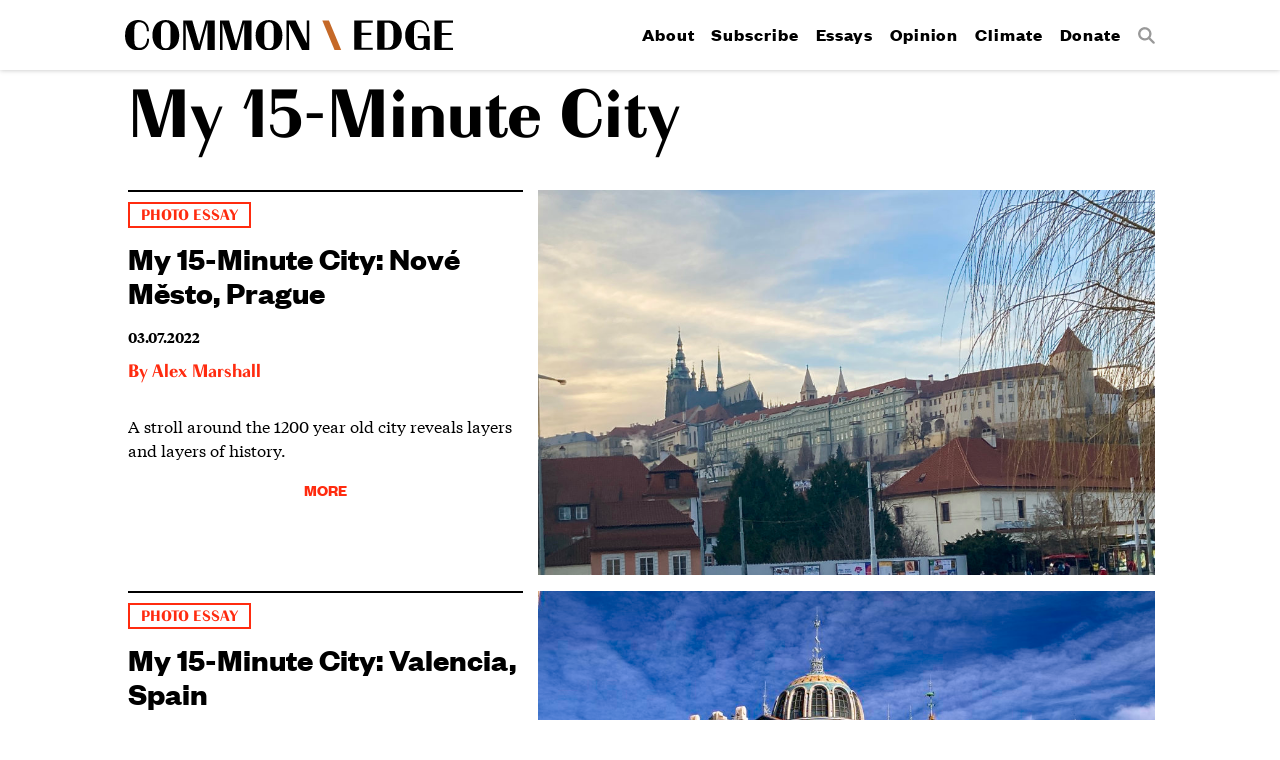

--- FILE ---
content_type: text/html; charset=UTF-8
request_url: https://commonedge.org/tag/my-15-minute-city/
body_size: 7857
content:
<!doctype html>
<html>
<head>

<!-- Website by http://once-future.com | http://martyspellerberg.com -->

<meta http-equiv="Content-Type" content="text/html; charset=UTF-8" />
<meta name="viewport" content="width=device-width, initial-scale=1.0">

<link rel="shortcut icon" href="https://commonedge.org/wp-content/themes/commonedge/images/favicons/favicon.ico">
<link rel="mask-icon" href="https://commonedge.org/wp-content/themes/commonedge/images/favicons/favicon.svg" color="#000000">
<link rel="apple-touch-icon" sizes="180x180" href="https://commonedge.org/wp-content/themes/commonedge/images/favicons/favicon-180.png" />
<link rel="apple-touch-icon" sizes="152x152" href="https://commonedge.org/wp-content/themes/commonedge/images/favicons/favicon-152.png" />
<link rel="apple-touch-icon" sizes="144x144" href="https://commonedge.org/wp-content/themes/commonedge/images/favicons/favicon-144.png" />
<link rel="apple-touch-icon" sizes="120x120" href="https://commonedge.org/wp-content/themes/commonedge/images/favicons/favicon-120.png" />
<link rel="apple-touch-icon" sizes="76x76" href="https://commonedge.org/wp-content/themes/commonedge/images/favicons/favicon-76.png" />
<link rel="apple-touch-icon" href="https://commonedge.org/wp-content/themes/commonedge/images/favicons/favicon-60.png" />
<meta name="application-name" content="Common Edge"/> 
<meta name="msapplication-TileColor" content="#000000"/> 
<meta name="msapplication-TileImage" content="https://commonedge.org/wp-content/themes/commonedge/images/favicons/favicon-144.png"/><!-- parts/meta.php -->


<meta name="author" content="Nicolas Valencia" />

<!--
	<meta property="fb:app_id" content="your_app_id" />
	<meta property="fb:admins" content="your_admin_id" /> -->
	<meta property="og:url" content="https://commonedge.org/my-15-minute-city-providencia-santiago-chile/"/>
	<meta property="og:site_name" content="Common Edge" />
	<meta property="og:description" content="" />
	<meta property="og:type" content="website" />
	<meta property="og:image" content="https://commonedge.org/wp-content/themes/commonedge/images/favicons/favicon-180.png" />

<!-- Google Tag Manager -->
<script>(function(w,d,s,l,i){w[l]=w[l]||[];w[l].push({'gtm.start':
new Date().getTime(),event:'gtm.js'});var f=d.getElementsByTagName(s)[0],
j=d.createElement(s),dl=l!='dataLayer'?'&l='+l:'';j.async=true;j.src=
'https://www.googletagmanager.com/gtm.js?id='+i+dl;f.parentNode.insertBefore(j,f);
})(window,document,'script','dataLayer','GTM-TBXSL9M');</script>
<!-- End Google Tag Manager -->

<title>My 15-Minute City &#8211; Common Edge</title>
<meta name='robots' content='max-image-preview:large' />
<link rel="alternate" type="application/rss+xml" title="Common Edge &raquo; My 15-Minute City Tag Feed" href="https://commonedge.org/tag/my-15-minute-city/feed/" />
<style id='wp-img-auto-sizes-contain-inline-css' type='text/css'>
img:is([sizes=auto i],[sizes^="auto," i]){contain-intrinsic-size:3000px 1500px}
/*# sourceURL=wp-img-auto-sizes-contain-inline-css */
</style>
<style id='wp-emoji-styles-inline-css' type='text/css'>

	img.wp-smiley, img.emoji {
		display: inline !important;
		border: none !important;
		box-shadow: none !important;
		height: 1em !important;
		width: 1em !important;
		margin: 0 0.07em !important;
		vertical-align: -0.1em !important;
		background: none !important;
		padding: 0 !important;
	}
/*# sourceURL=wp-emoji-styles-inline-css */
</style>
<style id='wp-block-library-inline-css' type='text/css'>
:root{--wp-block-synced-color:#7a00df;--wp-block-synced-color--rgb:122,0,223;--wp-bound-block-color:var(--wp-block-synced-color);--wp-editor-canvas-background:#ddd;--wp-admin-theme-color:#007cba;--wp-admin-theme-color--rgb:0,124,186;--wp-admin-theme-color-darker-10:#006ba1;--wp-admin-theme-color-darker-10--rgb:0,107,160.5;--wp-admin-theme-color-darker-20:#005a87;--wp-admin-theme-color-darker-20--rgb:0,90,135;--wp-admin-border-width-focus:2px}@media (min-resolution:192dpi){:root{--wp-admin-border-width-focus:1.5px}}.wp-element-button{cursor:pointer}:root .has-very-light-gray-background-color{background-color:#eee}:root .has-very-dark-gray-background-color{background-color:#313131}:root .has-very-light-gray-color{color:#eee}:root .has-very-dark-gray-color{color:#313131}:root .has-vivid-green-cyan-to-vivid-cyan-blue-gradient-background{background:linear-gradient(135deg,#00d084,#0693e3)}:root .has-purple-crush-gradient-background{background:linear-gradient(135deg,#34e2e4,#4721fb 50%,#ab1dfe)}:root .has-hazy-dawn-gradient-background{background:linear-gradient(135deg,#faaca8,#dad0ec)}:root .has-subdued-olive-gradient-background{background:linear-gradient(135deg,#fafae1,#67a671)}:root .has-atomic-cream-gradient-background{background:linear-gradient(135deg,#fdd79a,#004a59)}:root .has-nightshade-gradient-background{background:linear-gradient(135deg,#330968,#31cdcf)}:root .has-midnight-gradient-background{background:linear-gradient(135deg,#020381,#2874fc)}:root{--wp--preset--font-size--normal:16px;--wp--preset--font-size--huge:42px}.has-regular-font-size{font-size:1em}.has-larger-font-size{font-size:2.625em}.has-normal-font-size{font-size:var(--wp--preset--font-size--normal)}.has-huge-font-size{font-size:var(--wp--preset--font-size--huge)}.has-text-align-center{text-align:center}.has-text-align-left{text-align:left}.has-text-align-right{text-align:right}.has-fit-text{white-space:nowrap!important}#end-resizable-editor-section{display:none}.aligncenter{clear:both}.items-justified-left{justify-content:flex-start}.items-justified-center{justify-content:center}.items-justified-right{justify-content:flex-end}.items-justified-space-between{justify-content:space-between}.screen-reader-text{border:0;clip-path:inset(50%);height:1px;margin:-1px;overflow:hidden;padding:0;position:absolute;width:1px;word-wrap:normal!important}.screen-reader-text:focus{background-color:#ddd;clip-path:none;color:#444;display:block;font-size:1em;height:auto;left:5px;line-height:normal;padding:15px 23px 14px;text-decoration:none;top:5px;width:auto;z-index:100000}html :where(.has-border-color){border-style:solid}html :where([style*=border-top-color]){border-top-style:solid}html :where([style*=border-right-color]){border-right-style:solid}html :where([style*=border-bottom-color]){border-bottom-style:solid}html :where([style*=border-left-color]){border-left-style:solid}html :where([style*=border-width]){border-style:solid}html :where([style*=border-top-width]){border-top-style:solid}html :where([style*=border-right-width]){border-right-style:solid}html :where([style*=border-bottom-width]){border-bottom-style:solid}html :where([style*=border-left-width]){border-left-style:solid}html :where(img[class*=wp-image-]){height:auto;max-width:100%}:where(figure){margin:0 0 1em}html :where(.is-position-sticky){--wp-admin--admin-bar--position-offset:var(--wp-admin--admin-bar--height,0px)}@media screen and (max-width:600px){html :where(.is-position-sticky){--wp-admin--admin-bar--position-offset:0px}}

/*# sourceURL=wp-block-library-inline-css */
</style><style id='global-styles-inline-css' type='text/css'>
:root{--wp--preset--aspect-ratio--square: 1;--wp--preset--aspect-ratio--4-3: 4/3;--wp--preset--aspect-ratio--3-4: 3/4;--wp--preset--aspect-ratio--3-2: 3/2;--wp--preset--aspect-ratio--2-3: 2/3;--wp--preset--aspect-ratio--16-9: 16/9;--wp--preset--aspect-ratio--9-16: 9/16;--wp--preset--color--black: #000000;--wp--preset--color--cyan-bluish-gray: #abb8c3;--wp--preset--color--white: #ffffff;--wp--preset--color--pale-pink: #f78da7;--wp--preset--color--vivid-red: #cf2e2e;--wp--preset--color--luminous-vivid-orange: #ff6900;--wp--preset--color--luminous-vivid-amber: #fcb900;--wp--preset--color--light-green-cyan: #7bdcb5;--wp--preset--color--vivid-green-cyan: #00d084;--wp--preset--color--pale-cyan-blue: #8ed1fc;--wp--preset--color--vivid-cyan-blue: #0693e3;--wp--preset--color--vivid-purple: #9b51e0;--wp--preset--gradient--vivid-cyan-blue-to-vivid-purple: linear-gradient(135deg,rgb(6,147,227) 0%,rgb(155,81,224) 100%);--wp--preset--gradient--light-green-cyan-to-vivid-green-cyan: linear-gradient(135deg,rgb(122,220,180) 0%,rgb(0,208,130) 100%);--wp--preset--gradient--luminous-vivid-amber-to-luminous-vivid-orange: linear-gradient(135deg,rgb(252,185,0) 0%,rgb(255,105,0) 100%);--wp--preset--gradient--luminous-vivid-orange-to-vivid-red: linear-gradient(135deg,rgb(255,105,0) 0%,rgb(207,46,46) 100%);--wp--preset--gradient--very-light-gray-to-cyan-bluish-gray: linear-gradient(135deg,rgb(238,238,238) 0%,rgb(169,184,195) 100%);--wp--preset--gradient--cool-to-warm-spectrum: linear-gradient(135deg,rgb(74,234,220) 0%,rgb(151,120,209) 20%,rgb(207,42,186) 40%,rgb(238,44,130) 60%,rgb(251,105,98) 80%,rgb(254,248,76) 100%);--wp--preset--gradient--blush-light-purple: linear-gradient(135deg,rgb(255,206,236) 0%,rgb(152,150,240) 100%);--wp--preset--gradient--blush-bordeaux: linear-gradient(135deg,rgb(254,205,165) 0%,rgb(254,45,45) 50%,rgb(107,0,62) 100%);--wp--preset--gradient--luminous-dusk: linear-gradient(135deg,rgb(255,203,112) 0%,rgb(199,81,192) 50%,rgb(65,88,208) 100%);--wp--preset--gradient--pale-ocean: linear-gradient(135deg,rgb(255,245,203) 0%,rgb(182,227,212) 50%,rgb(51,167,181) 100%);--wp--preset--gradient--electric-grass: linear-gradient(135deg,rgb(202,248,128) 0%,rgb(113,206,126) 100%);--wp--preset--gradient--midnight: linear-gradient(135deg,rgb(2,3,129) 0%,rgb(40,116,252) 100%);--wp--preset--font-size--small: 13px;--wp--preset--font-size--medium: 20px;--wp--preset--font-size--large: 36px;--wp--preset--font-size--x-large: 42px;--wp--preset--spacing--20: 0.44rem;--wp--preset--spacing--30: 0.67rem;--wp--preset--spacing--40: 1rem;--wp--preset--spacing--50: 1.5rem;--wp--preset--spacing--60: 2.25rem;--wp--preset--spacing--70: 3.38rem;--wp--preset--spacing--80: 5.06rem;--wp--preset--shadow--natural: 6px 6px 9px rgba(0, 0, 0, 0.2);--wp--preset--shadow--deep: 12px 12px 50px rgba(0, 0, 0, 0.4);--wp--preset--shadow--sharp: 6px 6px 0px rgba(0, 0, 0, 0.2);--wp--preset--shadow--outlined: 6px 6px 0px -3px rgb(255, 255, 255), 6px 6px rgb(0, 0, 0);--wp--preset--shadow--crisp: 6px 6px 0px rgb(0, 0, 0);}:where(.is-layout-flex){gap: 0.5em;}:where(.is-layout-grid){gap: 0.5em;}body .is-layout-flex{display: flex;}.is-layout-flex{flex-wrap: wrap;align-items: center;}.is-layout-flex > :is(*, div){margin: 0;}body .is-layout-grid{display: grid;}.is-layout-grid > :is(*, div){margin: 0;}:where(.wp-block-columns.is-layout-flex){gap: 2em;}:where(.wp-block-columns.is-layout-grid){gap: 2em;}:where(.wp-block-post-template.is-layout-flex){gap: 1.25em;}:where(.wp-block-post-template.is-layout-grid){gap: 1.25em;}.has-black-color{color: var(--wp--preset--color--black) !important;}.has-cyan-bluish-gray-color{color: var(--wp--preset--color--cyan-bluish-gray) !important;}.has-white-color{color: var(--wp--preset--color--white) !important;}.has-pale-pink-color{color: var(--wp--preset--color--pale-pink) !important;}.has-vivid-red-color{color: var(--wp--preset--color--vivid-red) !important;}.has-luminous-vivid-orange-color{color: var(--wp--preset--color--luminous-vivid-orange) !important;}.has-luminous-vivid-amber-color{color: var(--wp--preset--color--luminous-vivid-amber) !important;}.has-light-green-cyan-color{color: var(--wp--preset--color--light-green-cyan) !important;}.has-vivid-green-cyan-color{color: var(--wp--preset--color--vivid-green-cyan) !important;}.has-pale-cyan-blue-color{color: var(--wp--preset--color--pale-cyan-blue) !important;}.has-vivid-cyan-blue-color{color: var(--wp--preset--color--vivid-cyan-blue) !important;}.has-vivid-purple-color{color: var(--wp--preset--color--vivid-purple) !important;}.has-black-background-color{background-color: var(--wp--preset--color--black) !important;}.has-cyan-bluish-gray-background-color{background-color: var(--wp--preset--color--cyan-bluish-gray) !important;}.has-white-background-color{background-color: var(--wp--preset--color--white) !important;}.has-pale-pink-background-color{background-color: var(--wp--preset--color--pale-pink) !important;}.has-vivid-red-background-color{background-color: var(--wp--preset--color--vivid-red) !important;}.has-luminous-vivid-orange-background-color{background-color: var(--wp--preset--color--luminous-vivid-orange) !important;}.has-luminous-vivid-amber-background-color{background-color: var(--wp--preset--color--luminous-vivid-amber) !important;}.has-light-green-cyan-background-color{background-color: var(--wp--preset--color--light-green-cyan) !important;}.has-vivid-green-cyan-background-color{background-color: var(--wp--preset--color--vivid-green-cyan) !important;}.has-pale-cyan-blue-background-color{background-color: var(--wp--preset--color--pale-cyan-blue) !important;}.has-vivid-cyan-blue-background-color{background-color: var(--wp--preset--color--vivid-cyan-blue) !important;}.has-vivid-purple-background-color{background-color: var(--wp--preset--color--vivid-purple) !important;}.has-black-border-color{border-color: var(--wp--preset--color--black) !important;}.has-cyan-bluish-gray-border-color{border-color: var(--wp--preset--color--cyan-bluish-gray) !important;}.has-white-border-color{border-color: var(--wp--preset--color--white) !important;}.has-pale-pink-border-color{border-color: var(--wp--preset--color--pale-pink) !important;}.has-vivid-red-border-color{border-color: var(--wp--preset--color--vivid-red) !important;}.has-luminous-vivid-orange-border-color{border-color: var(--wp--preset--color--luminous-vivid-orange) !important;}.has-luminous-vivid-amber-border-color{border-color: var(--wp--preset--color--luminous-vivid-amber) !important;}.has-light-green-cyan-border-color{border-color: var(--wp--preset--color--light-green-cyan) !important;}.has-vivid-green-cyan-border-color{border-color: var(--wp--preset--color--vivid-green-cyan) !important;}.has-pale-cyan-blue-border-color{border-color: var(--wp--preset--color--pale-cyan-blue) !important;}.has-vivid-cyan-blue-border-color{border-color: var(--wp--preset--color--vivid-cyan-blue) !important;}.has-vivid-purple-border-color{border-color: var(--wp--preset--color--vivid-purple) !important;}.has-vivid-cyan-blue-to-vivid-purple-gradient-background{background: var(--wp--preset--gradient--vivid-cyan-blue-to-vivid-purple) !important;}.has-light-green-cyan-to-vivid-green-cyan-gradient-background{background: var(--wp--preset--gradient--light-green-cyan-to-vivid-green-cyan) !important;}.has-luminous-vivid-amber-to-luminous-vivid-orange-gradient-background{background: var(--wp--preset--gradient--luminous-vivid-amber-to-luminous-vivid-orange) !important;}.has-luminous-vivid-orange-to-vivid-red-gradient-background{background: var(--wp--preset--gradient--luminous-vivid-orange-to-vivid-red) !important;}.has-very-light-gray-to-cyan-bluish-gray-gradient-background{background: var(--wp--preset--gradient--very-light-gray-to-cyan-bluish-gray) !important;}.has-cool-to-warm-spectrum-gradient-background{background: var(--wp--preset--gradient--cool-to-warm-spectrum) !important;}.has-blush-light-purple-gradient-background{background: var(--wp--preset--gradient--blush-light-purple) !important;}.has-blush-bordeaux-gradient-background{background: var(--wp--preset--gradient--blush-bordeaux) !important;}.has-luminous-dusk-gradient-background{background: var(--wp--preset--gradient--luminous-dusk) !important;}.has-pale-ocean-gradient-background{background: var(--wp--preset--gradient--pale-ocean) !important;}.has-electric-grass-gradient-background{background: var(--wp--preset--gradient--electric-grass) !important;}.has-midnight-gradient-background{background: var(--wp--preset--gradient--midnight) !important;}.has-small-font-size{font-size: var(--wp--preset--font-size--small) !important;}.has-medium-font-size{font-size: var(--wp--preset--font-size--medium) !important;}.has-large-font-size{font-size: var(--wp--preset--font-size--large) !important;}.has-x-large-font-size{font-size: var(--wp--preset--font-size--x-large) !important;}
/*# sourceURL=global-styles-inline-css */
</style>

<style id='classic-theme-styles-inline-css' type='text/css'>
/*! This file is auto-generated */
.wp-block-button__link{color:#fff;background-color:#32373c;border-radius:9999px;box-shadow:none;text-decoration:none;padding:calc(.667em + 2px) calc(1.333em + 2px);font-size:1.125em}.wp-block-file__button{background:#32373c;color:#fff;text-decoration:none}
/*# sourceURL=/wp-includes/css/classic-themes.min.css */
</style>
<link rel='stylesheet' id='taxonomy-image-plugin-public-css' href='https://commonedge.org/wp-content/plugins/taxonomy-images/css/style.css?ver=0.9.6' type='text/css' media='screen' />
<link rel='stylesheet' id='fontscss-css' href='https://commonedge.org/wp-content/themes/commonedge/fonts/fonts.css?ver=i' type='text/css' media='all' />
<link rel='stylesheet' id='themecss-css' href='https://commonedge.org/wp-content/themes/commonedge/style.css?ver=i' type='text/css' media='all' />
<script type="text/javascript" src="https://commonedge.org/wp-includes/js/jquery/jquery.min.js?ver=3.7.1" id="jquery-core-js"></script>
<script type="text/javascript" src="https://commonedge.org/wp-includes/js/jquery/jquery-migrate.min.js?ver=3.4.1" id="jquery-migrate-js"></script>
<script type="text/javascript" src="https://commonedge.org/wp-content/themes/commonedge/js/layout.js?ver=i" id="layoutjs-js"></script>
<script type="text/javascript" src="https://commonedge.org/wp-content/themes/commonedge/js/interior.js?ver=i" id="interiorjs-js"></script>
<link rel="https://api.w.org/" href="https://commonedge.org/wp-json/" /><link rel="alternate" title="JSON" type="application/json" href="https://commonedge.org/wp-json/wp/v2/tags/1178" />		<style type="text/css" id="wp-custom-css">
			p {
margin-bottom:15px !important;
}		</style>
		
</head>
<body >

<!-- Google Tag Manager (noscript) -->
<noscript><iframe src="https://www.googletagmanager.com/ns.html?id=GTM-TBXSL9M"
height="0" width="0" style="display:none;visibility:hidden"></iframe></noscript>
<!-- End Google Tag Manager (noscript) -->

<div class="layout">

<header class="fixedheader">
	<div class="margin">
		<a class="hamburger"><span>Menu</span></a>
		<h1><a href="https://commonedge.org"><img src="https://commonedge.org/wp-content/themes/commonedge/images/commonedge-horizontal.svg" alt="Common Edge" /></a></h1>
		<nav class="sitenav"><div class="menu-primary-menu-container"><ul id="menu-primary-menu" class="menu"><li id="menu-item-64" class="menu-item menu-item-type-post_type menu-item-object-page menu-item-64"><a href="https://commonedge.org/about/">About</a></li>
<li id="menu-item-4143" class="menu-item menu-item-type-custom menu-item-object-custom menu-item-4143"><a href="https://commonedge.org/about/#subscribe">Subscribe</a></li>
<li id="menu-item-4146" class="menu-item menu-item-type-taxonomy menu-item-object-category menu-item-4146"><a href="https://commonedge.org/category/essays/">Essays</a></li>
<li id="menu-item-65" class="menu-item menu-item-type-taxonomy menu-item-object-category menu-item-65"><a href="https://commonedge.org/category/opinion/">Opinion</a></li>
<li id="menu-item-2483" class="menu-item menu-item-type-post_type menu-item-object-page menu-item-2483"><a href="https://commonedge.org/climate-change/">Climate</a></li>
<li id="menu-item-3102" class="menu-item menu-item-type-post_type menu-item-object-page menu-item-3102"><a href="https://commonedge.org/donate/">Donate</a></li>
<li id="menu-item-3078" class="search menu-item menu-item-type-custom menu-item-object-custom menu-item-3078"><a href="/?s"><span>Search</span></a></li>
</ul></div></nav>
	</div>
</header>

<div class="headerspacer"></div>


<div class="index">

<header class="indexheader">
 <h2>My 15-Minute City</h2>
</header>


	
	
		<article >

			
				<header>

					<ul class="post-categories">
	<li><a href="https://commonedge.org/category/photo-essay/" rel="category tag">Photo Essay</a></li></ul>
					<h3><a href="https://commonedge.org/my-15-minute-city-nove-mesto-prague/">My 15-Minute City: Nové Město, Prague</a></h3>

						<p class="date">03.07.2022</p>

						<p class="author">By <a href="https://commonedge.org/authors/alex-marshall/">Alex Marshall</a></p>
				</header>

			
			<div class="excerpt excerpta">
				<p>A stroll around the 1200 year old city reveals layers and layers of history. </p>
				<p class="morelink"><a href="https://commonedge.org/my-15-minute-city-nove-mesto-prague/">More</a></p>
			</div>

							<figure>
					<a href="https://commonedge.org/my-15-minute-city-nove-mesto-prague/"><!-- MAJOR! --><img loading="lazy"sizes="(min-width: 1223px) 970px, (min-width:768px) 894px, (min-width: 480px) 440px, (min-width: 320px) 739px, 970px" srcset="https://commonedge.org/wp-content/uploads/2022/03/15-Minute-City-Prague-10-1000x625.jpg 1000w, https://commonedge.org/wp-content/uploads/2022/03/15-Minute-City-Prague-10-1500x938.jpg 1500w, https://commonedge.org/wp-content/uploads/2022/03/15-Minute-City-Prague-10-1647x1250.jpg 1647w, https://commonedge.org/wp-content/uploads/2022/03/15-Minute-City-Prague-10.jpg 1647w, " src="https://commonedge.org/wp-content/uploads/2022/03/15-Minute-City-Prague-10-1000x625.jpg" alt="15 Minute City Prague 10" /></a>
				</figure>
			
			<div class="excerpt excerptb">
				<p>A stroll around the 1200 year old city reveals layers and layers of history. </p>
				<p class="morelink"><a href="https://commonedge.org/my-15-minute-city-nove-mesto-prague/">More</a></p>
			</div>

		</article>

		
	
		<article >

			
				<header>

					<ul class="post-categories">
	<li><a href="https://commonedge.org/category/photo-essay/" rel="category tag">Photo Essay</a></li></ul>
					<h3><a href="https://commonedge.org/my-15-minute-city-valencia-spain/">My 15-Minute City: Valencia, Spain</a></h3>

						<p class="date">05.23.2021</p>

						<p class="author">By <a href="https://commonedge.org/authors/mustapha-el-moussaoui/">Mustapha El Moussaoui</a></p>
				</header>

			
			<div class="excerpt excerpta">
				<p>Here, centuries of culture are exuberantly expressed through architecture. </p>
				<p class="morelink"><a href="https://commonedge.org/my-15-minute-city-valencia-spain/">More</a></p>
			</div>

							<figure>
					<a href="https://commonedge.org/my-15-minute-city-valencia-spain/"><!-- MAJOR! --><img loading="lazy"sizes="(min-width: 1223px) 970px, (min-width:768px) 894px, (min-width: 480px) 440px, (min-width: 320px) 739px, 970px" srcset="https://commonedge.org/wp-content/uploads/2021/05/My-15-Minute-Valencia-3-1000x625.jpg 1000w, https://commonedge.org/wp-content/uploads/2021/05/My-15-Minute-Valencia-3.jpg 1280w, https://commonedge.org/wp-content/uploads/2021/05/My-15-Minute-Valencia-3.jpg 1280w, https://commonedge.org/wp-content/uploads/2021/05/My-15-Minute-Valencia-3.jpg 1280w, " src="https://commonedge.org/wp-content/uploads/2021/05/My-15-Minute-Valencia-3-1000x625.jpg" alt="My 15 Minute Valencia 3" /></a>
				</figure>
			
			<div class="excerpt excerptb">
				<p>Here, centuries of culture are exuberantly expressed through architecture. </p>
				<p class="morelink"><a href="https://commonedge.org/my-15-minute-city-valencia-spain/">More</a></p>
			</div>

		</article>

		
	
		<article >

			
				<header>

					<ul class="post-categories">
	<li><a href="https://commonedge.org/category/photo-essay/" rel="category tag">Photo Essay</a></li></ul>
					<h3><a href="https://commonedge.org/my-15-minute-city-the-marigny-new-orleans/">My 15-Minute City: The Marigny, New Orleans</a></h3>

						<p class="date">05.10.2021</p>

						<p class="author">By <a href="https://commonedge.org/authors/thom-smith/">Thom Smith</a></p>
				</header>

			
			<div class="excerpt excerpta">
				<p>In a single block, you can travel back in time 100, 150, even 200 years. </p>
				<p class="morelink"><a href="https://commonedge.org/my-15-minute-city-the-marigny-new-orleans/">More</a></p>
			</div>

							<figure>
					<a href="https://commonedge.org/my-15-minute-city-the-marigny-new-orleans/"><!-- MAJOR! --><img loading="lazy"sizes="(min-width: 1223px) 970px, (min-width:768px) 894px, (min-width: 480px) 440px, (min-width: 320px) 739px, 970px" srcset="https://commonedge.org/wp-content/uploads/2021/05/banner_shotguns_higher-res-1000x625.jpg 1000w, https://commonedge.org/wp-content/uploads/2021/05/banner_shotguns_higher-res-1500x938.jpg 1500w, https://commonedge.org/wp-content/uploads/2021/05/banner_shotguns_higher-res.jpg 1600w, https://commonedge.org/wp-content/uploads/2021/05/banner_shotguns_higher-res.jpg 1600w, " src="https://commonedge.org/wp-content/uploads/2021/05/banner_shotguns_higher-res-1000x625.jpg" alt="banner_shotguns_higher res" /></a>
				</figure>
			
			<div class="excerpt excerptb">
				<p>In a single block, you can travel back in time 100, 150, even 200 years. </p>
				<p class="morelink"><a href="https://commonedge.org/my-15-minute-city-the-marigny-new-orleans/">More</a></p>
			</div>

		</article>

		
	
		<article >

			
				<header>

					<ul class="post-categories">
	<li><a href="https://commonedge.org/category/photo-essay/" rel="category tag">Photo Essay</a></li></ul>
					<h3><a href="https://commonedge.org/my-15-minute-city-providencia-santiago-chile/">My 15-Minute City: Providencia; Santiago, Chile</a></h3>

						<p class="date">04.05.2021</p>

						<p class="author">By <a href="https://commonedge.org/authors/nicolas-valencia/">Nicolas Valencia</a></p>
				</header>

			
			<div class="excerpt excerpta">
				<p>A walk through a city defined by mountains and a river.</p>
				<p class="morelink"><a href="https://commonedge.org/my-15-minute-city-providencia-santiago-chile/">More</a></p>
			</div>

							<figure>
					<a href="https://commonedge.org/my-15-minute-city-providencia-santiago-chile/"><!-- MAJOR! --><img loading="lazy"sizes="(min-width: 1223px) 970px, (min-width:768px) 894px, (min-width: 480px) 440px, (min-width: 320px) 739px, 970px" srcset="https://commonedge.org/wp-content/uploads/2021/04/10-01-Monuntains_©-Nicolas-Valencia-1000x625.jpg 1000w, https://commonedge.org/wp-content/uploads/2021/04/10-01-Monuntains_©-Nicolas-Valencia-1500x938.jpg 1500w, https://commonedge.org/wp-content/uploads/2021/04/10-01-Monuntains_©-Nicolas-Valencia-2000x1250.jpg 2000w, https://commonedge.org/wp-content/uploads/2021/04/10-01-Monuntains_©-Nicolas-Valencia-2500x1563.jpg 2500w, " src="https://commonedge.org/wp-content/uploads/2021/04/10-01-Monuntains_©-Nicolas-Valencia-1000x625.jpg" alt="10 01 Monuntains_© Nicolas Valencia" /></a>
				</figure>
			
			<div class="excerpt excerptb">
				<p>A walk through a city defined by mountains and a river.</p>
				<p class="morelink"><a href="https://commonedge.org/my-15-minute-city-providencia-santiago-chile/">More</a></p>
			</div>

		</article>

		
	
	<div class="pagination">

	
	</div>


<div class="getinvolved">
<div class="getinvolvedinner">

	<div id="mc_embed_signup" class="newsform">
	<div class="padding">

	<form action="//commonedge.us12.list-manage.com/subscribe/post?u=76bf11c307a9dbe225a76831b&amp;id=e44ad90b0a" method="post" id="mc-embedded-subscribe-form" name="mc-embedded-subscribe-form" class="validate" target="_blank" novalidate>

	    <div id="mc_embed_signup_scroll">

			<h2>Newsletter</h2>

			<p>Get smart and engaging news and commentary from architecture and design&rsquo;s leading minds.</p>

			<div class="mc-field-group">
				<input type="email" value="" name="EMAIL" class="required email" id="mce-EMAIL" placeholder="Email">
			</div>

			<div id="mce-responses" class="clear">
				<div class="response" id="mce-error-response" style="display:none"></div>
				<div class="response" id="mce-success-response" style="display:none"></div>
			</div>    
	
			<!-- real people should not fill this in and expect good things - do not remove this or risk form bot signups-->
		    <div style="position: absolute; left: -5000px;" aria-hidden="true"><input type="text" name="b_76bf11c307a9dbe225a76831b_e44ad90b0a" tabindex="-1" value=""></div>

			<input type="submit" value="Subscribe" name="subscribe" id="mc-embedded-subscribe" class="button">

		</div>

	</form>

	</div>
</div>
	<div class="donateform">
	<div class="padding">

		<p>Donate to <span>CommonEdge.org</span>, a Not-For-Profit website dedicated to reconnecting architecture and design to the public.</p>

		<a href="/donate">Donate</a>

	</div>
</div>

</div>
</div>

</div>

	<footer class="sitefooter">
		<div class="footermargin">

			<div class="sociallinks">
				<ul>
					<li class="twitter"><a href="https://twitter.com/CommEdgeCollab"><span>Twitter</span></a></li>
					<li class="instagram"><a href="https://www.instagram.com/CommEdgeCollab/"><span>Instagram</span></a></li>
					<li class="rss"><a href="https://commonedge.org/feed/"><span>RSS</span></a></li>
					<li class="facebook"><a href="https://www.facebook.com/commonedge"><span>Facebook</span></a></li>
				</ul>
			</div>

			<div class="copyright">
				&copy; 2026 CommonEdge
			</div>

		</div>
	</footer>
</div><!-- layout -->

<div class="responsivecue"></div>
<div class="homepageresponsivecue"></div>

<script type="speculationrules">
{"prefetch":[{"source":"document","where":{"and":[{"href_matches":"/*"},{"not":{"href_matches":["/wp-*.php","/wp-admin/*","/wp-content/uploads/*","/wp-content/*","/wp-content/plugins/*","/wp-content/themes/commonedge/*","/*\\?(.+)"]}},{"not":{"selector_matches":"a[rel~=\"nofollow\"]"}},{"not":{"selector_matches":".no-prefetch, .no-prefetch a"}}]},"eagerness":"conservative"}]}
</script>
<script id="wp-emoji-settings" type="application/json">
{"baseUrl":"https://s.w.org/images/core/emoji/17.0.2/72x72/","ext":".png","svgUrl":"https://s.w.org/images/core/emoji/17.0.2/svg/","svgExt":".svg","source":{"concatemoji":"https://commonedge.org/wp-includes/js/wp-emoji-release.min.js?ver=6.9"}}
</script>
<script type="module">
/* <![CDATA[ */
/*! This file is auto-generated */
const a=JSON.parse(document.getElementById("wp-emoji-settings").textContent),o=(window._wpemojiSettings=a,"wpEmojiSettingsSupports"),s=["flag","emoji"];function i(e){try{var t={supportTests:e,timestamp:(new Date).valueOf()};sessionStorage.setItem(o,JSON.stringify(t))}catch(e){}}function c(e,t,n){e.clearRect(0,0,e.canvas.width,e.canvas.height),e.fillText(t,0,0);t=new Uint32Array(e.getImageData(0,0,e.canvas.width,e.canvas.height).data);e.clearRect(0,0,e.canvas.width,e.canvas.height),e.fillText(n,0,0);const a=new Uint32Array(e.getImageData(0,0,e.canvas.width,e.canvas.height).data);return t.every((e,t)=>e===a[t])}function p(e,t){e.clearRect(0,0,e.canvas.width,e.canvas.height),e.fillText(t,0,0);var n=e.getImageData(16,16,1,1);for(let e=0;e<n.data.length;e++)if(0!==n.data[e])return!1;return!0}function u(e,t,n,a){switch(t){case"flag":return n(e,"\ud83c\udff3\ufe0f\u200d\u26a7\ufe0f","\ud83c\udff3\ufe0f\u200b\u26a7\ufe0f")?!1:!n(e,"\ud83c\udde8\ud83c\uddf6","\ud83c\udde8\u200b\ud83c\uddf6")&&!n(e,"\ud83c\udff4\udb40\udc67\udb40\udc62\udb40\udc65\udb40\udc6e\udb40\udc67\udb40\udc7f","\ud83c\udff4\u200b\udb40\udc67\u200b\udb40\udc62\u200b\udb40\udc65\u200b\udb40\udc6e\u200b\udb40\udc67\u200b\udb40\udc7f");case"emoji":return!a(e,"\ud83e\u1fac8")}return!1}function f(e,t,n,a){let r;const o=(r="undefined"!=typeof WorkerGlobalScope&&self instanceof WorkerGlobalScope?new OffscreenCanvas(300,150):document.createElement("canvas")).getContext("2d",{willReadFrequently:!0}),s=(o.textBaseline="top",o.font="600 32px Arial",{});return e.forEach(e=>{s[e]=t(o,e,n,a)}),s}function r(e){var t=document.createElement("script");t.src=e,t.defer=!0,document.head.appendChild(t)}a.supports={everything:!0,everythingExceptFlag:!0},new Promise(t=>{let n=function(){try{var e=JSON.parse(sessionStorage.getItem(o));if("object"==typeof e&&"number"==typeof e.timestamp&&(new Date).valueOf()<e.timestamp+604800&&"object"==typeof e.supportTests)return e.supportTests}catch(e){}return null}();if(!n){if("undefined"!=typeof Worker&&"undefined"!=typeof OffscreenCanvas&&"undefined"!=typeof URL&&URL.createObjectURL&&"undefined"!=typeof Blob)try{var e="postMessage("+f.toString()+"("+[JSON.stringify(s),u.toString(),c.toString(),p.toString()].join(",")+"));",a=new Blob([e],{type:"text/javascript"});const r=new Worker(URL.createObjectURL(a),{name:"wpTestEmojiSupports"});return void(r.onmessage=e=>{i(n=e.data),r.terminate(),t(n)})}catch(e){}i(n=f(s,u,c,p))}t(n)}).then(e=>{for(const n in e)a.supports[n]=e[n],a.supports.everything=a.supports.everything&&a.supports[n],"flag"!==n&&(a.supports.everythingExceptFlag=a.supports.everythingExceptFlag&&a.supports[n]);var t;a.supports.everythingExceptFlag=a.supports.everythingExceptFlag&&!a.supports.flag,a.supports.everything||((t=a.source||{}).concatemoji?r(t.concatemoji):t.wpemoji&&t.twemoji&&(r(t.twemoji),r(t.wpemoji)))});
//# sourceURL=https://commonedge.org/wp-includes/js/wp-emoji-loader.min.js
/* ]]> */
</script>

<script>(function(){function c(){var b=a.contentDocument||a.contentWindow.document;if(b){var d=b.createElement('script');d.innerHTML="window.__CF$cv$params={r:'9c141d0edb50a594',t:'MTc2ODk3MDIxNy4wMDAwMDA='};var a=document.createElement('script');a.nonce='';a.src='/cdn-cgi/challenge-platform/scripts/jsd/main.js';document.getElementsByTagName('head')[0].appendChild(a);";b.getElementsByTagName('head')[0].appendChild(d)}}if(document.body){var a=document.createElement('iframe');a.height=1;a.width=1;a.style.position='absolute';a.style.top=0;a.style.left=0;a.style.border='none';a.style.visibility='hidden';document.body.appendChild(a);if('loading'!==document.readyState)c();else if(window.addEventListener)document.addEventListener('DOMContentLoaded',c);else{var e=document.onreadystatechange||function(){};document.onreadystatechange=function(b){e(b);'loading'!==document.readyState&&(document.onreadystatechange=e,c())}}}})();</script></body>
</html>


--- FILE ---
content_type: text/css
request_url: https://commonedge.org/wp-content/themes/commonedge/style.css?ver=i
body_size: 4250
content:
/*

Theme Name: Common Edge
Theme URI: https://github.com/once-future/commonedge
Author: Spellerberg Associates
Author URI: http://www.spellerbergassociates.com/

Designed by Once-Future Office, http://once-future.com/
Developed by Spellerberg Associates, http://www.spellerbergassociates.com/

*/

html { -webkit-text-size-adjust: 100%; }
body { font-family: "Tiempos", serif; font-weight: 400; font-size: 16px; line-height: 1.4615384615; margin: 0; padding: 0; background: #fff; color: #000; text-rendering: optimizeLegibility; }

strong, b { font-weight: 600; }

a { text-decoration: none; color: #000; }
a:hover { color: #ff2b0f; }

img { max-width: 100%; }

h1 { font-family: "Boutique", sans-serif; -webkit-font-smoothing: antialiased; text-transform: uppercase; font-size: 27px; }
h2 { font-family: "Boutique", sans-serif; -webkit-font-smoothing: antialiased; font-size: 37px; line-height: 1.08; border-bottom: 2px solid #000; margin: 17px 0 0 0; padding-bottom: 1em; }
h3 { font-family: "Founders", sans-serif; font-weight: 700; font-size: 27px; line-height: 1.037037037; -webkit-font-smoothing: antialiased; color: #c46621; margin: 30px 0 16px 0; }
h4 { font-family: "Boutique", sans-serif; -webkit-font-smoothing: antialiased; text-transform: uppercase; font-size: 15px; border-bottom: 2px solid #000; margin: 85px 0 10px 0; padding-bottom: .125em; }

h2 span { white-space: nowrap; }

aside,
	blockquote { font-family: "Founders", sans-serif; font-weight: 700; font-size: 21px; line-height: 1.2; -webkit-font-smoothing: antialiased; color: #ff2b0f; margin: 15px 0; padding: 0 0 0 80px; }

.layout { position: relative; }

.searchpage { padding-bottom: 2em;}

@media screen and (min-width: 480px) {
	h2 { font-size: 42px; line-height: 1.1052631579; padding-bottom: 25px; }
}

@media screen and (min-width: 768px) {
	h2 { font-size: 50px; line-height: 1.0416666667; }
	aside,
	 	blockquote{ font-size: 22px; }
}

@media screen and (min-width: 1240px) {
	body { font-size: 17px; line-height: 1.4117647059; }
	h2 { font-size: 68px; line-height: 0.9117647059; border-bottom: 3px solid #000; }
	h4 { font-size: 16px; }
	aside,
	 	blockquote{ font-size: 27px; }
}


/* Header */

.fixedheader { background: #fff; line-height: 1; }
.js .fixedheader { position: fixed; top: 0; left: 0; right: 0;  box-shadow: 0 0 5px 0 rgba(0,0,0,0.25); z-index: 100; }
.homepage .fixedheader { display: none; }

.fixedheader h1 {  margin: 0; float: left; line-height: 0; padding: 20px 0; max-width: 328px; }
.fixedheader img { width: 100%; }

.fixedheader .hamburger { display: block; position: absolute; top: 20px; right: 16px; width: 20px; height: 20px; color: #2a2c23; background-image: url('images/menu.svg'); background-repeat: no-repeat; background-position: center; background-size: contain; }
.fixedheader .hamburger:hover { color: #a85449; cursor: pointer; }
.fixedheader .hamburger.selected { color: #a85449; }
.fixedheader .hamburger span { display: none; }

.fixedheader .margin { padding: 0 125px; margin: auto; }
.fixedheader .hamburger { font-size: 30px; display: none; top: 23px;  }

.responsivecue { float: right; }

.fixedheader nav { float: right; padding: 24px 0 0 0; }
.fixedheader nav a { border-bottom: 5px solid transparent; }
.fixedheader nav a:hover { color: #000; border-bottom: 5px solid #d5aaa4; }
.fixedheader nav .current-menu-item a { border-bottom: 5px solid #a85449; }

.fixedheader nav ul { font-family: "Founders", sans-serif; -webkit-font-smoothing: antialiased; font-weight: 700; font-size: 18px; line-height: 1.2222222222; letter-spacing: 0.05em; list-style: none; margin: 0; padding: 0;  float: right; }
.fixedheader nav li { padding: 0 0 0 17px; float: left; }

.fixedheader nav .search { vertical-align: top; position: relative; top: 3px; }
.fixedheader nav .search a { background: url('images/search.svg'); display: inline-block; width: 17px; height: 17px; background-size: contain; background-repeat: no-repeat; }
.fixedheader nav .search span { clip: rect(1px, 1px, 1px, 1px); clip-path: polygon(0px 0px, 0px 0px,0px 0px, 0px 0px); position: absolute !important; white-space: nowrap; height: 1px; width: 1px; overflow: hidden; }
.fixedheader nav .current-menu-item.search a { border-bottom: none; }
.fixedheader nav .search a:hover { border-bottom: none; }


@media screen and (max-width: 1250px) {

	.fixedheader .margin { padding: 0 28px; max-width: 1000px;}

}


@media screen and (max-width: 900px) {

	.fixedheader h1 {  margin: 0 auto; float: none; }
	.fixedheader .hamburger { display: block; }
	.fixedheader .margin { overflow: hidden; }

	.responsivecue { float: left; }

	.fixedheader nav { clear: both; float: none; padding: 0; }

	.fixedheader nav a:hover { border-bottom: 3px solid #a85449; }
	.fixedheader nav .current-menu-item a { border-bottom: 3px solid #a85449; }

	.fixedheader nav ul { padding: 0; float: none; text-align: center; }
	.fixedheader nav li { padding: 5px 0; float: none; }

}

@media screen and (max-width: 440px) {

	.fixedheader h1 { max-width: 200px; }
	.fixedheader .hamburger { top: 18.5px; }

}


@media print {
	.js .fixedheader { position: static; }
	.headerspacer { display: none; }
}

/* Home Header */

.homeheader { padding: 48px 0 20px 0; position: absolute; top: 0; left: 0; right: 0; }
.homeheader .logowrap { position: absolute; top: 0; left: 0; right: 0; }
.homeheader .navpadding { padding: 0 128px; }

.homeheader nav { padding-top: 48px; position: absolute; top: 0; right: 0; left: 0; }
.homeheader nav a { border-bottom: 5px solid transparent; }
.homeheader nav a:hover { color: #000; border-bottom: 5px solid #d5aaa4; }
.homeheader nav .current-menu-item a { border-bottom: 5px solid #a85449; }

.homeheader nav ul { font-family: "Founders", sans-serif; -webkit-font-smoothing: antialiased; font-weight: 700; font-size: 18px; line-height: 1.2222222222; letter-spacing: 0.05em; list-style: none; margin: 0; padding: 0 0 17px 0;  float: right; }
.homeheader nav li { padding: 0 0 0 17px; float: left; }

.homeheader nav .search { vertical-align: top; position: relative; top: 3px; }
.homeheader nav .search a { background: url('images/search.svg'); display: inline-block; width: 17px; height: 17px; background-size: contain; background-repeat: no-repeat; }
.homeheader nav .search span { clip: rect(1px, 1px, 1px, 1px); clip-path: polygon(0px 0px, 0px 0px,0px 0px, 0px 0px); position: absolute !important; white-space: nowrap; height: 1px; width: 1px; overflow: hidden; }
.homeheader nav .current-menu-item.search a { border-bottom: none; }
.homeheader nav .search a:hover { border-bottom: none; }

.homeheader { display: block; text-align: center; padding: 20px 0 0 0; position: relative; z-index: 99; }
.homeheader h1 { display: none; max-width: 280px; margin: 0 auto; max-width: 925px; padding: 0 300px 0 28px; }
.homeheader img { width: 100%; }
.homeheader .navpadding { padding: 16px 28px; max-width: 100%; }

@media screen and (max-width: 1239px) {

	.homeheader { display: block; }
	.homeheader h1 { display: block; }
	.homeheader nav { padding-top: 0; }

}

@media screen and (max-width: 900px) {

	.homeheader { display: none; }
	.homepageresponsivecue { float: right; }

}


/* Article */

article { padding: 0 16px; clear: both; overflow: hidden; }

article figure { margin: 0 -16px 0 0; position: relative; line-height: 0; }
article figure img { width: 100%; }
article figcaption { margin: .5em 16px 1.5em 0; line-height: 1; color: #969696; font-weight: 600; text-align: right; font-size: 14px; }

article ul.post-categories { list-style: none; margin: 17px 0; padding: 0; overflow: hidden; letter-spacing: 0.005em; }
article ul.post-categories li { margin: 0; padding: 0 .5em 0 0; float: left; }
article ul.post-categories a { display: block; color: #ff2b0f;  font-family: "Boutique", sans-serif; -webkit-font-smoothing: antialiased; text-transform: uppercase; font-size: 15px; border: 2px solid #ff2b0f; line-height: 1; padding: 4px 11px 3px 11px; }

article .date { font-weight: 600; margin: 8px 0 0 0; font-size: 14px; line-height: 1; }

article .author { margin: 1em 0 0 0;  font-family: "Boutique", sans-serif; -webkit-font-smoothing: antialiased; font-size: 16px; line-height: 1.1666666667; color: #ff2b0f; margin: 8px 0 0 0; }
article .author a { color: #ff2b0f; }

article main { clear: both; padding-top: 47px; max-width: 592px; }
article main a { color: #ff2b0f; }
article main p { margin: 0; text-indent: 80px; }
article main p + figure { margin-top: 1.25em ; }

article main h3 + p,
	article main p:first-child,
	article figure + p,
	article aside + p,
	article blockquote + p { text-indent: 0; }

article .dropcap { font-family: "Engraved"; -webkit-font-smoothing: antialiased; font-weight: 700; font-size: 50px; line-height: 0; text-transform: uppercase; color: #ff2b0f; float: left; padding: 48px 30px 25px 30px; }

article.page h2 { padding-top: 60px; }

@media screen and (min-width: 480px) {
	article { padding: 0 64px 0 28px; }
	article figure { margin: 0 -64px 0 0; }
	article figcaption { margin: .5em 64px 1.5em 0; }

	article .dropcap { font-size: 82px; padding: 68px 45px 50px 30px;}
}

@media screen and (min-width: 768px) {
	article { padding: 0 148px 0 28px; }

	article header { margin: 0 -60px 0 0}

	article figure { margin: 0 -60px 0 0; }
	article figcaption { margin: .5em 60px 1.5em 0; }

	article header figure { margin: 0 -88px 0 0; }
	article header figcaption { margin: .5em 88px 1.5em 0; }

	article .date { float: left;  }
	article .author { float: right;  margin: 8px 0 0 0; }

}

@media screen and (min-width: 1240px) {
	article { padding: 0 290px 0 128px; font-size: 16px; line-height: 1.5em; }
	article main { max-width: 640px; }

	article header { margin: 0 -160px 0 0}

	article figure { margin: 0 -160px 0 0; }
	article figcaption { margin: .5em 160px 1.5em 0; }

	article header figure { margin: 0 -130px 0 -128px; }
	article header figcaption { margin: .5em 130px 1.5em 0; }

	article ul.post-categories { font-size: 16px; }
	article .author { font-size: 18px; }
}

/* Q & A */

.qanda {}
.qanda p { margin: 1em 0; text-indent: 0; }

.qanda .textblock { margin: 1em 0; }
.qanda .textblock.question { font-weight: 600; }
.qanda .textblock.answer { margin: 0; padding: 0 0 0 80px; }

.qanda .textblock span.speaker + p { display: inline; }

.qanda .speaker { font-weight: 600; color: #c46621; width: 80px; display: inline-block; }

/* Article Footers */

article footer { font-size: 15px; line-height: 1.4090909091; }
article footer ul { overflow: hidden; list-style: none; margin: 0; padding: 0; font-family: "Founders", sans-serif; font-weight: 700;  text-transform: uppercase; font-size: 15px; line-height: 1.4545454545; max-width: 389px; }
article footer li { margin: 0; padding: 0; }

article .authorbio { margin: 1em 0; padding-left: 47px; max-width: 471px; }
article .authorbio p { margin: 0; }
article .authorbio a { color: #ff2b0f; }

article .authorimage { margin-bottom: .25em; }

@media screen and (min-width: 480px) {


	article footer li { width: 50%; float: left; padding-right: 1em; box-sizing: border-box;}
	article footer li:nth-child(even) { padding-right: 0; padding-left: 1em;}

	article .authorbio { padding-left: 0; overflow: hidden; }
	article .authorbio p { margin-left: 107px; }

	article .authorimage { width: 65px; float: left; }

}

@media screen and (min-width: 768px) {

	article footer.tags { width: 50%; float: right; padding-left: 37px; box-sizing: border-box; }
	article footer.authors {width: 50%; float: left; padding-right: 37px; box-sizing: border-box; }

	article .authorbio p { margin-left: 121px; }

	article .authorimage { width: 175px; float: left; }

}

@media screen and (min-width: 1240px ) {

	.sharethis { position: fixed; top: 50%; right: 0; }
	.sharethis h4 { display: none; }
	.sharethis ul { margin: -103px 0 0 0; padding: 0; position: relative; }
	.sharethis li { margin: 0 0 1px 0; padding: 0; display: block; width: auto; float: none; }
	.sharethis li:nth-child(even) { padding: 0; }

	.sharethis a {background: #c46625; color: #fff; display: block; width: 45px; height: 45px; line-height: 1; display: block; background-repeat: no-repeat; background-position: center center; background-size: 30px 30px; }
	.sharethis .facebook a { background-image: url('images/facebook.svg'); }
	.sharethis .twitter a { background-image: url('images/twitter.svg'); }
	.sharethis .email a {background-image: url('images/email.svg'); }

	.sharethis span { display: none; }


}

/* Index Header */

.indexheader { margin: 0 auto; padding: 0 128px;  }


@media screen and (max-width: 1250px) {

	.indexheader { padding: 0 28px; max-width: 995px}

}


/* Index */

.index { max-width: 1286px; margin: 0 auto; }

.index h2 { border-bottom: none; }
.index h3 { margin-top: 0; }

.index article { margin-top: 1em; }
.index article header { border-top: 2px solid #000; overflow: hidden; }

.index article.firstpost header { border-top: none; }

.index article ul.post-categories { margin: 10px 0 13px 0; }

.index article figure { clear: both; padding-top: 1em; }

.index article .excerpta { display: none; }
.index article .excerptb { display: block; }

.index .morelink { font-family: "Founders", sans-serif; font-weight: 700; -webkit-font-smoothing: antialiased; text-transform: uppercase; text-align: center; }
.index .morelink a { color: #ff2b0f; }

.index .underlay { display: none; }

@media screen and (min-width: 480px) {
	.index h3 { margin-bottom: 21px; }
}

@media screen and (min-width: 768px) {

	.index h3 { margin-bottom: 21px; }

	.index article header { width: 288px; float: left; }
	.index article.firstpost header { border-top: 2px solid #000; }

	.index article figure { clear: none; padding-top: 0; margin: 0 -148px 0  300px; }

	.index article .excerpta { display: block;  width: 288px; float: left; clear: left; }
	.index article .excerptb { display: none; }

	.index article .date { float: none; }
	.index article .author { float: none;  margin: 1em 0 0 0; }

}

@media screen and (min-width: 1240px) {

	.index h3 { font-size: 32px; line-height: 1.0666666667; margin-bottom: 21px; }

	.index article header { width: 395px; }
	.index article figure { clear: none; padding-top: 0; margin: 0 -165px 0  410px; }

	.index article .excerpta { display: block; width: 395px; }
	.index article .excerptb { display: none; }

	.index article.firstpost { overflow: visible; }
	.index article.firstpost h3 {font-size: 50px; line-height: 1; font-family: "Boutique", sans-serif; -webkit-font-smoothing: antialiased; }
	.index article.firstpost header { width: 65%; float: none; position: absolute; bottom: 0;  }
	.index article.firstpost figure { clear: both; padding: 0 0 2em 0; margin: 0 -165px 0 0; }

	.index article.firstpost .excerpta { display: none; }
	.index article.firstpost .excerptb { display: block; padding: 0 0 1em 162px; }

	.index .biglogo { position: relative; margin: 0 0 2em; }

	.index .underlay { display: block; position: relative; margin: 48px -165px 0 0; padding: 0 18px 0 24px; }
	.index .underlay img { width: 100%; }

}

@media screen and (min-width: 1440px) {
	.index article.firstpost header { }
}

/* Climate Change Index */

 .climateindex { margin: 100px 0 0 0; max-width: 1286px; }

.climateindex h2 { border-bottom: none; }
.climateindex h3 { margin-top: 0; }

.climateindexheader { margin: 0 16px; }

.climateindex article { margin-top: 1em; }
.climateindex article header { border-top: 2px solid #000; overflow: hidden; }

.climateindex article ul.post-categories { margin: 10px 0 13px 0; }

.climateindex article figure { clear: both; padding-top: 1em; }

.climateindex article .excerpta { display: none; }
.climateindex article .excerptb { display: block; }

.climateindex .morelink { font-family: "Founders", sans-serif; font-weight: 700; -webkit-font-smoothing: antialiased; text-transform: uppercase; text-align: center; }
.climateindex .morelink a { color: #ff2b0f; }

@media screen and (min-width: 480px) {
	.climateindex h3 { margin-bottom: 21px; }
	.climateindexheader { margin: 0 28px; }
}

@media screen and (min-width: 768px) {

	.climateindex h3 { margin-bottom: 21px; }

	.climateindex article header { width: 288px; float: left; }

	.climateindex article figure { clear: none; padding-top: 0; margin: 0 -148px 0  300px; }

	.climateindex article .excerpta { display: block;  width: 288px; float: left; clear: left; }
	.climateindex article .excerptb { display: none; }

	.climateindex article .date { float: none; }
	.climateindex article .author { float: none;  margin: 1em 0 0 0; }

}

@media screen and (min-width: 1240px) {

	.climateindex h3 { font-size: 32px; line-height: 1.0666666667; margin-bottom: 21px; }

	.climateindexheader { margin: 0 128px; }

	.climateindex article header { width: 395px; }
	.climateindex article figure { clear: none; padding-top: 0; margin: 0 -165px 0  410px; }

	.climateindex article .excerpta { display: block; width: 395px; }
	.climateindex article .excerptb { display: none; }

}

@media screen and (min-width: 1440px) {
	.climateindex article.firstpost header { }
}

/* Pagination */

.pagination { padding: 0 16px; clear: both; overflow: hidden; font-family: "Founders", sans-serif; text-align: center; }

.page-numbers { list-style: none; margin: 46px 0 0 0; padding: 0; }
.page-numbers li { margin: 0 .25em; padding: 0; display: inline-block; }
.page-numbers a { color: #ff2b0f; }

@media screen and (min-width: 480px) {
	.pagination { padding: 0 28px;}
}

@media screen and (min-width: 768px) {
	.pagination { padding: 0 28px;}
	.page-numbers li { margin: 0 .5em; }
}

@media screen and (min-width: 1240px) {
	.pagination { padding: 0 128px;}
}


/* Get Involved */

.getinvolved { padding: 0 16px; }

.newsform { max-width: 1022px; font-family: "Founders", sans-serif; -webkit-font-smoothing: antialiased; margin: 60px 0 80px 0; clear: both; overflow: hidden; border-top: 2px solid #000; padding: 1em 0 0 0;  }
.newsform .padding { max-width: 471px; line-height: 1.2; font-size: 23px; }
.newsform h2 { font-family: "Boutique", sans-serif; -webkit-font-smoothing: antialiased; text-transform: uppercase; font-size: 20px; border-bottom: none; margin: 0; padding: 0; }
.newsform input { font-family: "Founders", sans-serif; -webkit-font-smoothing: antialiased; font-size: 23px; letter-spacing: .02em; padding: .25em .5em; margin-bottom: 11px; }
.newsform input[type="email"] {width: 100%; border: 2px solid #000; box-sizing: border-box; }
.newsform input[type="submit"] { background: #a85449; color: #fff; border: none; float: right; margin: 0; padding: .5em 1em; font-size: 20px; letter-spacing: .03em; width: 150px; text-align: center;}
.newsform input[type="submit"]:hover { background: #ff2b0f; cursor: pointer; }

.donateform { max-width: 1022px; font-family: "Founders", sans-serif; -webkit-font-smoothing: antialiased; margin: 40px 0 80px 0; clear: both; overflow: hidden; border-top: 2px solid #000; padding: 1em 0 0 0; text-align: right; }
.donateform .padding { max-width: 471px;  line-height: 1.2; font-size: 23px;}

.donateform span { color: #ff2b0f; }
.donateform p { text-align: left; }
.donateform h2 { font-family: "Boutique", sans-serif; -webkit-font-smoothing: antialiased; text-transform: uppercase; font-size: 20px; border-bottom: none; margin: 0; padding: 0; }
.donateform a { display: inline-block; font-family: "Founders", sans-serif; -webkit-font-smoothing: antialiased; font-size: 20px; letter-spacing: .02em; margin: 0 0 11px 0; background: #a85449; color: #fff; border: none; padding: .5em 0; letter-spacing: .03em; width: 150px; text-align: center;}
.donateform a:hover { background: #ff2b0f; cursor: pointer; }

@media screen and (min-width: 480px) {

	.getinvolved { padding: 0 64px 0 28px; }
	.index .getinvolved { padding: 0 28px;}

	.newsform { margin: 60px 0 80px 0; }
	.donateform { margin: 40px 0 80px 0; }
}

@media screen and (min-width: 768px) {

	.getinvolved { padding: 0 148px 0 28px; }
	.index .getinvolved { padding: 0 28px;}

}

@media screen and (min-width: 1240px) {

	.getinvolved { padding: 0 290px 0 128px;}
	.index .getinvolved { padding: 0 128px;}

	.newsform { margin: 60px 0 80px 0; }
	.donateform { margin: 40px 0 80px 0; }
}




/* Site Footer */

.sitefooter { background: #2a2b23; color: #fff; margin-top: 70px; font-size: 15px; line-height: 1.3636363636; padding: 1em 0; overflow: hidden;  }

.footermargin { padding: 0 16px; }

.sociallinks { font-size: 2em; }
.sociallinks ul { list-style: none; margin: 0; padding: 0 0 .5em 0; overflow: hidden; }
.sociallinks li { margin: 0; padding: 0 1em 0 0; display: block; float: left; }
.sociallinks li:last-child { padding-right: 0; }

.sociallinks a { display: block; width: 45px; height: 45px; line-height: 1; display: block; background-repeat: no-repeat; background-position: center center; background-size: 30px 30px; }
.sociallinks .facebook a { background-image: url('images/facebook.svg'); }
.sociallinks .twitter a { background-image: url('images/twitter.svg'); }
.sociallinks .instagram a {background-image: url('images/instagram.svg'); }
.sociallinks .rss a {background-image: url('images/rss.svg'); }
.sociallinks span { display: none; }

@media screen and (min-width: 480px) {
	.footermargin { padding: 0 28px; }
}

@media screen and (min-width: 768px) {
	.sociallinks { float: right; }
	.sociallinks ul { padding-bottom: 0; }
	.copyright { float: left; padding-top: 18px; }
}

@media screen and (min-width: 1240px) {
	.footermargin { padding: 0 128px; }
}


#loading { position: fixed; bottom: 28px; left: 0; right: 0; text-align: center; }


.embed-container {
	position: relative;
	padding-bottom: 56.25%;
	height: 0;
	overflow: hidden;
	max-width: 100%;
	height: auto;
	margin-bottom: 1em;
}

.embed-container iframe,
.embed-container object,
.embed-container embed {
	position: absolute;
	top: 0;
	left: 0;
	width: 100%;
	height: 100%;
}

/* Forms */

.gform_wrapper {  font-size: 20px !important;  border: 2px solid #c46621; margin-top: 2em !important; padding: .25em 1em; }
.gform_footer { text-align: right; }
.gfield_label { font-family: "Boutique", sans-serif; }
.gfield_description { font-family: "Tiempos", serif; }

.gform_wrapper input[type=text] { border: 2px solid #000; }
.gform_wrapper input[type="submit"] { font-family: "Founders", sans-serif; -webkit-font-smoothing: antialiased; letter-spacing: .02em; margin: 0 !important; background: #a85449; color: #fff; border: none; padding: .5em 1em; letter-spacing: .03em; text-align: center;}
.gform_wrapper input[type="submit"]:hover { cursor: pointer; }

/* Search */

.searchform { display: grid; grid-template-columns: auto 35px; column-gap: 1em; }
.searchform input { font-family: "Founders", sans-serif; -webkit-font-smoothing: antialiased; font-size: 23px; letter-spacing: .02em; padding: .25em .5em; margin-bottom: 11px; width: 100%; border: 2px solid #000; box-sizing: border-box; }
.searchform button { background: transparent; border: none; padding: 0; }
.searchform button:hover { cursor: pointer; }
.searchform button img {  vertical-align: top; position: relative; top: -5px; }

/* Donation Page */

.thankyoubox { margin-top: 2em; max-width: 550px; font-family: "Founders", sans-serif; -webkit-font-smoothing: antialiased; font-size: 22px;  }
.thankyoubox h3 { color: #000; font-family: "Boutique", sans-serif; text-transform: uppercase; font-size: 28px; }
.thankyoubox p { text-indent: 0; }
.thankyoubox .name { color: #FF2B0F; }


--- FILE ---
content_type: application/javascript; charset=UTF-8
request_url: https://commonedge.org/cdn-cgi/challenge-platform/h/b/scripts/jsd/d251aa49a8a3/main.js?
body_size: 10156
content:
window._cf_chl_opt={AKGCx8:'b'};~function(c6,eE,eh,eQ,eJ,er,ek,eg,ef,c1){c6=v,function(N,W,ch,c5,e,c){for(ch={N:447,W:383,e:357,c:508,j:393,O:490,l:461,A:454,i:397,U:437,I:467,s:261},c5=v,e=N();!![];)try{if(c=-parseInt(c5(ch.N))/1*(parseInt(c5(ch.W))/2)+parseInt(c5(ch.e))/3*(parseInt(c5(ch.c))/4)+parseInt(c5(ch.j))/5+-parseInt(c5(ch.O))/6*(-parseInt(c5(ch.l))/7)+parseInt(c5(ch.A))/8*(-parseInt(c5(ch.i))/9)+parseInt(c5(ch.U))/10*(parseInt(c5(ch.I))/11)+-parseInt(c5(ch.s))/12,c===W)break;else e.push(e.shift())}catch(j){e.push(e.shift())}}(b,751748),eE=this||self,eh=eE[c6(267)],eQ=function(jY,jy,js,jI,jU,c7,W,e,c,j){return jY={N:350,W:439,e:283,c:406},jy={N:322,W:489,e:400,c:351,j:542,O:385,l:414,A:542,i:355,U:277,I:259,s:434,y:442,Y:322,H:322,d:483,V:259,B:322,F:528,R:463,m:364,o:322,n:547,M:425,a:469},js={N:353,W:534,e:371,c:392,j:370,O:503,l:494,A:482,i:533},jI={N:481},jU={N:370,W:425,e:440,c:288,j:366,O:440,l:288,A:366,i:321,U:543,I:434,s:522,y:404,Y:259,H:403,d:541,V:259,B:431,F:423,R:404,m:469,o:322,n:477,M:290,a:434,L:259,E:404,h:322,Q:422,J:440,P:321,x:385,D:303,k:302,g:469,T:434,f:278,X:350,z:356,G:296,K:321,C:303,S:441,Z:498,b0:334,b1:539,b2:434,b3:296,b4:535,b5:453,b6:360,b7:448,b8:434,b9:259,bb:364},c7=c6,W={'EpazM':function(O,l){return O-l},'bYrjC':function(O,l){return l|O},'hRYer':function(O,l){return O==l},'WJErL':function(O,l){return O(l)},'UDNde':function(O,l){return O<l},'LwZSN':function(O,l){return O<<l},'Jkmwc':function(O,l){return O>l},'TPCBh':function(O,l){return O&l},'RkphV':function(O,l){return l==O},'Rdeik':function(O,l){return O|l},'mcTFX':function(O,l){return O&l},'fFlQu':function(O,l){return l!==O},'IXkOE':function(O,l){return O<l},'YhyQV':function(O,l){return O<<l},'qQbqJ':function(O,l){return l&O},'oSlPo':c7(jY.N),'TzjKM':function(O,l){return O<l},'SlBPA':function(O,l){return l==O},'omqCB':function(O,l){return l&O},'mzWYy':function(O,l){return O==l},'Reyfx':function(O,l){return O|l},'aDeao':function(O,l){return O<<l},'FUlSf':function(O,l){return l|O},'scXZq':function(O,l){return O<<l},'tzOTy':function(O,l){return O&l},'yBTkM':function(O,l){return O-l},'KXhFc':function(O){return O()},'UKKrP':function(O,l){return O!==l},'IcytP':c7(jY.W),'OJBRj':function(O,l){return O!=l},'wlBoE':function(O,l){return l==O},'hyMtr':function(O,l){return O&l},'ijJBk':function(O,l){return l*O},'JIVQn':function(O,l){return O<l},'zINQb':function(O,l){return O>l},'lNbTE':function(O,l){return O(l)},'HyoHN':function(O,l){return l&O},'TECCK':function(O,l){return O-l},'TIKhn':function(O,l){return O===l}},e=String[c7(jY.e)],c={'h':function(O,jA){return jA={N:395,W:425},O==null?'':c.g(O,6,function(l,c8){return c8=v,c8(jA.N)[c8(jA.W)](l)})},'g':function(O,A,i,c9,U,I,s,y,Y,H,V,B,F,R,o,M,L,E){if(c9=c7,null==O)return'';for(I={},s={},y='',Y=2,H=3,V=2,B=[],F=0,R=0,o=0;o<O[c9(jU.N)];o+=1)if(M=O[c9(jU.W)](o),Object[c9(jU.e)][c9(jU.c)][c9(jU.j)](I,M)||(I[M]=H++,s[M]=!0),L=y+M,Object[c9(jU.O)][c9(jU.l)][c9(jU.j)](I,L))y=L;else{if(Object[c9(jU.O)][c9(jU.l)][c9(jU.A)](s,y)){if(256>y[c9(jU.i)](0)){for(U=0;U<V;F<<=1,R==W[c9(jU.U)](A,1)?(R=0,B[c9(jU.I)](i(F)),F=0):R++,U++);for(E=y[c9(jU.i)](0),U=0;8>U;F=W[c9(jU.s)](F<<1,E&1.31),W[c9(jU.y)](R,A-1)?(R=0,B[c9(jU.I)](W[c9(jU.Y)](i,F)),F=0):R++,E>>=1,U++);}else{for(E=1,U=0;W[c9(jU.H)](U,V);F=W[c9(jU.d)](F,1)|E,R==A-1?(R=0,B[c9(jU.I)](W[c9(jU.V)](i,F)),F=0):R++,E=0,U++);for(E=y[c9(jU.i)](0),U=0;W[c9(jU.B)](16,U);F=F<<1.76|W[c9(jU.F)](E,1),W[c9(jU.R)](R,A-1)?(R=0,B[c9(jU.I)](W[c9(jU.V)](i,F)),F=0):R++,E>>=1,U++);}Y--,W[c9(jU.m)](0,Y)&&(Y=Math[c9(jU.o)](2,V),V++),delete s[y]}else for(E=I[y],U=0;W[c9(jU.H)](U,V);F=W[c9(jU.n)](F<<1.03,W[c9(jU.M)](E,1)),R==A-1?(R=0,B[c9(jU.a)](W[c9(jU.L)](i,F)),F=0):R++,E>>=1,U++);y=(Y--,W[c9(jU.E)](0,Y)&&(Y=Math[c9(jU.h)](2,V),V++),I[L]=H++,String(M))}if(W[c9(jU.Q)]('',y)){if(Object[c9(jU.J)][c9(jU.l)][c9(jU.j)](s,y)){if(256>y[c9(jU.P)](0)){for(U=0;W[c9(jU.x)](U,V);F<<=1,R==A-1?(R=0,B[c9(jU.I)](i(F)),F=0):R++,U++);for(E=y[c9(jU.P)](0),U=0;W[c9(jU.B)](8,U);F=W[c9(jU.D)](F,1)|W[c9(jU.k)](E,1),W[c9(jU.g)](R,A-1)?(R=0,B[c9(jU.T)](i(F)),F=0):R++,E>>=1,U++);}else if(W[c9(jU.f)]===c9(jU.X)){for(E=1,U=0;W[c9(jU.z)](U,V);F=E|F<<1,W[c9(jU.G)](R,A-1)?(R=0,B[c9(jU.I)](i(F)),F=0):R++,E=0,U++);for(E=y[c9(jU.K)](0),U=0;16>U;F=W[c9(jU.C)](F,1)|W[c9(jU.S)](E,1),R==A-1?(R=0,B[c9(jU.I)](i(F)),F=0):R++,E>>=1,U++);}else return null;Y--,W[c9(jU.Z)](0,Y)&&(Y=Math[c9(jU.h)](2,V),V++),delete s[y]}else for(E=I[y],U=0;U<V;F=W[c9(jU.b0)](W[c9(jU.b1)](F,1),1&E),R==A-1?(R=0,B[c9(jU.b2)](i(F)),F=0):R++,E>>=1,U++);Y--,W[c9(jU.b3)](0,Y)&&V++}for(E=2,U=0;U<V;F=W[c9(jU.b4)](W[c9(jU.b5)](F,1),W[c9(jU.b6)](E,1)),R==W[c9(jU.b7)](A,1)?(R=0,B[c9(jU.b8)](W[c9(jU.b9)](i,F)),F=0):R++,E>>=1,U++);for(;;)if(F<<=1,W[c9(jU.m)](R,A-1)){B[c9(jU.b2)](i(F));break}else R++;return B[c9(jU.bb)]('')},'j':function(O,jt,cb,l){if(jt={N:321},cb=c7,l={'tAvtQ':cb(js.N),'dnvAY':function(A,cv){return cv=cb,W[cv(jI.N)](A)}},W[cb(js.W)](W[cb(js.e)],cb(js.c)))return null==O?'':''==O?null:c.i(O[cb(js.j)],32768,function(A,cN){return cN=cb,O[cN(jt.N)](A)});else O(),l[cb(js.O)]!==l[cb(js.l)]&&(I[cb(js.A)]=s,l[cb(js.i)](y))},'i':function(O,A,i,cW,U,I,s,y,Y,H,V,B,F,R,o,M,J,L,E,Q){for(cW=c7,U=[],I=4,s=4,y=3,Y=[],B=i(0),F=A,R=1,H=0;3>H;U[H]=H,H+=1);for(o=0,M=Math[cW(jy.N)](2,2),V=1;W[cW(jy.W)](V,M);)for(L=cW(jy.e)[cW(jy.c)]('|'),E=0;!![];){switch(L[E++]){case'0':V<<=1;continue;case'1':W[cW(jy.j)](0,F)&&(F=A,B=i(R++));continue;case'2':o|=(W[cW(jy.O)](0,Q)?1:0)*V;continue;case'3':F>>=1;continue;case'4':Q=F&B;continue}break}switch(o){case 0:for(o=0,M=Math[cW(jy.N)](2,8),V=1;W[cW(jy.W)](V,M);Q=F&B,F>>=1,0==F&&(F=A,B=i(R++)),o|=(0<Q?1:0)*V,V<<=1);J=e(o);break;case 1:for(o=0,M=Math[cW(jy.N)](2,16),V=1;V!=M;Q=W[cW(jy.l)](B,F),F>>=1,W[cW(jy.A)](0,F)&&(F=A,B=i(R++)),o|=W[cW(jy.i)](W[cW(jy.U)](0,Q)?1:0,V),V<<=1);J=W[cW(jy.I)](e,o);break;case 2:return''}for(H=U[3]=J,Y[cW(jy.s)](J);;){if(W[cW(jy.y)](R,O))return'';for(o=0,M=Math[cW(jy.Y)](2,y),V=1;W[cW(jy.W)](V,M);Q=F&B,F>>=1,0==F&&(F=A,B=i(R++)),o|=W[cW(jy.i)](0<Q?1:0,V),V<<=1);switch(J=o){case 0:for(o=0,M=Math[cW(jy.H)](2,8),V=1;V!=M;Q=F&B,F>>=1,F==0&&(F=A,B=W[cW(jy.d)](i,R++)),o|=(0<Q?1:0)*V,V<<=1);U[s++]=W[cW(jy.V)](e,o),J=s-1,I--;break;case 1:for(o=0,M=Math[cW(jy.B)](2,16),V=1;M!=V;Q=W[cW(jy.F)](B,F),F>>=1,0==F&&(F=A,B=i(R++)),o|=V*(0<Q?1:0),V<<=1);U[s++]=e(o),J=W[cW(jy.R)](s,1),I--;break;case 2:return Y[cW(jy.m)]('')}if(0==I&&(I=Math[cW(jy.o)](2,y),y++),U[J])J=U[J];else if(W[cW(jy.n)](J,s))J=H+H[cW(jy.M)](0);else return null;Y[cW(jy.s)](J),U[s++]=H+J[cW(jy.M)](0),I--,H=J,W[cW(jy.a)](0,I)&&(I=Math[cW(jy.H)](2,y),y++)}}},j={},j[c7(jY.c)]=c.h,j}(),eJ={},eJ[c6(455)]='o',eJ[c6(289)]='s',eJ[c6(464)]='u',eJ[c6(411)]='z',eJ[c6(271)]='n',eJ[c6(415)]='I',eJ[c6(472)]='b',er=eJ,eE[c6(331)]=function(N,W,j,O,jx,jP,jQ,cO,A,U,I,s,y,Y,H){if(jx={N:501,W:297,e:300,c:307,j:484,O:402,l:546,A:484,i:305,U:445,I:511,s:305,y:445,Y:524,H:333,d:370,V:538,B:438,F:329,R:433,m:274,o:517,n:456,M:368,a:519,L:519,E:418},jP={N:329,W:401,e:505,c:351,j:378,O:291,l:265,A:390,i:370,U:432,I:327,s:394},jQ={N:440,W:288,e:366,c:434},cO=c6,A={'zKapk':cO(jx.N),'kQnGN':function(V,B,F){return V(B,F)},'ALtCF':function(V){return V()},'RQWcI':function(V,B){return B!==V},'gvSFr':cO(jx.W),'hIWiN':function(V,B){return V<B},'riwnG':function(V,B){return V===B},'bcgXs':function(V,B){return V+B},'MYGCZ':function(V,B){return V(B)},'Ugwyg':function(V,B,F,R){return V(B,F,R)},'fYvmb':cO(jx.e),'mEXiO':cO(jx.c),'nroii':function(V,B){return B===V},'yehdl':function(V,B){return V+B}},null===W||W===void 0)return O;for(U=eD(W),N[cO(jx.j)][cO(jx.O)]&&(U=U[cO(jx.l)](N[cO(jx.A)][cO(jx.O)](W))),U=N[cO(jx.i)][cO(jx.U)]&&N[cO(jx.I)]?N[cO(jx.s)][cO(jx.y)](new N[(cO(jx.I))](U)):function(V,jr,cA,R,o,M,L,B){if(jr={N:273},cA=cO,A[cA(jP.N)](A[cA(jP.W)],A[cA(jP.W)])){for(R=A[cA(jP.e)][cA(jP.c)]('|'),o=0;!![];){switch(R[o++]){case'0':M={'xgoxn':function(E){return E()}};continue;case'1':i&&H(O);continue;case'2':s=A[cA(jP.j)](y,function(ci){ci=cA,M[ci(jr.N)](L)},1e3*L);continue;case'3':if(null===L)return;continue;case'4':L=A[cA(jP.O)](A);continue}break}}else{for(V[cA(jP.l)](),B=0;A[cA(jP.A)](B,V[cA(jP.i)]);A[cA(jP.U)](V[B],V[A[cA(jP.I)](B,1)])?V[cA(jP.s)](B+1,1):B+=1);return V}}(U),I='nAsAaAb'.split('A'),I=I[cO(jx.Y)][cO(jx.H)](I),s=0;s<U[cO(jx.d)];y=U[s],Y=A[cO(jx.V)](ex,N,W,y),A[cO(jx.B)](I,Y)?A[cO(jx.F)](A[cO(jx.R)],A[cO(jx.m)])?(H=A[cO(jx.o)]('s',Y)&&!N[cO(jx.n)](W[y]),cO(jx.M)===A[cO(jx.a)](j,y)?i(A[cO(jx.L)](j,y),Y):H||i(j+y,W[y])):A[cO(jx.B)](W,cO(jx.E)):i(j+y,Y),s++);return O;function i(V,B,cl){cl=cO,Object[cl(jQ.N)][cl(jQ.W)][cl(jQ.e)](O,B)||(O[B]=[]),O[B][cl(jQ.c)](V)}},ek=c6(514)[c6(351)](';'),eg=ek[c6(524)][c6(333)](ek),eE[c6(304)]=function(W,j,jg,jk,cU,O,l,A,i,U,I){for(jg={N:359,W:527,e:370,c:451,j:434,O:315},jk={N:359},cU=c6,O={},O[cU(jg.N)]=function(s,Y){return s+Y},l=O,A=Object[cU(jg.W)](j),i=0;i<A[cU(jg.e)];i++)if(U=A[i],'f'===U&&(U='N'),W[U]){for(I=0;I<j[A[i]][cU(jg.e)];-1===W[U][cU(jg.c)](j[A[i]][I])&&(eg(j[A[i]][I])||W[U][cU(jg.j)]('o.'+j[A[i]][I])),I++);}else W[U]=j[A[i]][cU(jg.O)](function(s,cI){return cI=cU,l[cI(jk.N)]('o.',s)})},ef=null,c1=c0(),c3();function b(lb){return lb='ErgOD,OeRCo,Jkmwc,riwnG,fYvmb,push,WMKbj,randomUUID,4883570SmKzwh,MYGCZ,JFRyF,prototype,omqCB,zINQb,open,chctx,from,now,73013UWMFDI,yBTkM,AKGCx8,TYlZ6,indexOf,rhJmi,scXZq,120vqlFBZ,object,isNaN,Vswhw,eMEJg,sGHFp,postMessage,108157RWnXfW,WPEFA,TECCK,undefined,gmTqM,CnwA5,11rrupMW,UIEva,RkphV,http-code:,GAkFY,boolean,ignIB,OLQaZ,removeChild,_cf_chl_opt,Rdeik,bTSAl,location,Function,KXhFc,onreadystatechange,lNbTE,Object,/cdn-cgi/challenge-platform/h/,JLEcC,Udyxw,ozNQb,OJBRj,222SMotup,api,jwFjB,XPurn,tAvtQ,onerror,HhhwE,zzeJL,mzWYy,event,SHCpx,0|4|3|1|2,doBRb,readyState,__CF$cv$params,zKapk,catch,error on cf_chl_props,84848TeTfMY,getPrototypeOf,XjzHw,Set,XMLHttpRequest,YaRec,_cf_chl_opt;JJgc4;PJAn2;kJOnV9;IWJi4;OHeaY1;DqMg0;FKmRv9;LpvFx1;cAdz2;PqBHf2;nFZCC5;ddwW5;pRIb1;rxvNi8;RrrrA2;erHi9,jKBjs,HVeyh,nroii,MWBdy,yehdl,kRUqw,PWETJ,bYrjC,ONtca,includes,nwiFl,ontimeout,keys,HyoHN,qbqeS,Uqlou,WuGqH,EtIri,dnvAY,UKKrP,FUlSf,TaCei,DOMContentLoaded,Ugwyg,aDeao,function,LwZSN,wlBoE,EpazM,etGPz,JBxy9,concat,TIKhn,cloudflare-invisible,WJErL,cPFbU,5962044yoYWvO,SSTpq3,fSkeu,iOQsW,sort,send,document,iframe,cWWCi,NFTfQ,number,mXmqv,xgoxn,mEXiO,clientInformation,tdBtf,JIVQn,oSlPo,cFjnr,nsIjc,PhnDT,random,fromCharCode,DZwPP,ssUNy,DyUcX,hMlTS,hasOwnProperty,string,mcTFX,ALtCF,/jsd/oneshot/d251aa49a8a3/0.8523418613751673:1768969394:Y_H3NeWNMMcnMbh4KgffHTGGd4bVF59NQ7m3H4OF05I/,xHteG,[native code],LRmiB4,SlBPA,wwSRn,RNKYp,RtTyt,Djxkj,contentWindow,qQbqJ,YhyQV,rxvNi8,Array,FjyvD,FhQTC,onload,hheRD,yyFOZ,WAvBf,addEventListener,detail,xhr-error,map,bQpko,source,msPQH,fLyAy,aUjz8,charCodeAt,pow,yEVnX,status,OtNFf,NQUep,bcgXs,HDxwH,RQWcI,stringify,pRIb1,Lyvnr,bind,Reyfx,gthqI,/b/ov1/0.8523418613751673:1768969394:Y_H3NeWNMMcnMbh4KgffHTGGd4bVF59NQ7m3H4OF05I/,AdeF3,jsBHt,RzCSM,ktISQ,parent,wBQyT,hDjEw,PrpNM,NVpCY,NzJRz,IUEzy,href,/invisible/jsd,jwNgx,split,EbRyB,loading,VXSHV,ijJBk,TzjKM,21YQRuFF,toString,vtGiE,tzOTy,errorInfoObject,BQPqZ,EsWkb,join,Fkvri,call,error,d.cookie,display: none,length,IcytP,pkLOA2,ybjlo,tabIndex,HdhTB,QURYQ,floor,kQnGN,UTrKr,createElement,LqVPg,smTfb,6fZvlQr,dPwNg,IXkOE,jsd,style,GDYYz,0|1|3|2|4,hIWiN,AZKXi,icSPs,2196455CJPViv,splice,geV4wxo87hbtZPU6XO$3HDSn5LWGkB-J9R12yuQjYTCrNqalvmIdAFpE0sKi+Mfcz,navigator,108117yvdJRo,timeout,TjOCs,4|3|1|2|0,gvSFr,getOwnPropertyNames,UDNde,hRYer,contentDocument,DeVnocEIxD,cejGm,ujHqQ,log,tITLg,symbol,xANTO,POST,hyMtr,bigint,gevzT,appendChild,success,qrvAG,WMoEE,isArray,fFlQu,TPCBh,sid,charAt,lEdmz,body,QdIod'.split(','),b=function(){return lb},b()}function ex(W,e,j,jw,cc,O,l,A,s,i){l=(jw={N:520,W:279,e:458,c:502,j:408,O:279,l:455,A:298,i:529,U:540,I:506,s:473,y:317,Y:548,H:424,d:499,V:367,B:313,F:341,R:460,m:506,o:305,n:421},cc=c6,O={},O[cc(jw.N)]=function(U,I){return I===U},O[cc(jw.W)]=function(U,I){return I==U},O[cc(jw.e)]=function(U,I){return I!==U},O[cc(jw.c)]=cc(jw.j),O);try{A=e[j]}catch(U){return'i'}if(null==A)return l[cc(jw.N)](void 0,A)?'u':'x';if(l[cc(jw.O)](cc(jw.l),typeof A))try{if(l[cc(jw.e)](cc(jw.A),cc(jw.i))){if(l[cc(jw.W)](cc(jw.U),typeof A[cc(jw.I)])){if(l[cc(jw.N)](l[cc(jw.c)],cc(jw.s)))s={},s[cc(jw.y)]=cc(jw.Y),s[cc(jw.H)]=j.r,s[cc(jw.d)]=cc(jw.V),s[cc(jw.B)]=O,j[cc(jw.F)][cc(jw.R)](s,'*');else return A[cc(jw.m)](function(){}),'p'}}else return}catch(y){}return W[cc(jw.o)][cc(jw.n)](A)?'a':A===W[cc(jw.o)]?'D':l[cc(jw.N)](!0,A)?'T':!1===A?'F':(i=typeof A,cc(jw.U)==i?eP(W,A)?'N':'f':er[i]||'?')}function eC(O8,cB,N){return O8={N:504,W:377},cB=c6,N=eE[cB(O8.N)],Math[cB(O8.W)](+atob(N.t))}function eG(O6,cd,N,W){if(O6={N:343,W:338},cd=c6,N={'hDjEw':function(e,c){return c===e},'jsBHt':function(e,c){return e(c)}},W=eX(),N[cd(O6.N)](W,null))return;ef=(ef&&N[cd(O6.W)](clearTimeout,ef),setTimeout(function(){ep()},1e3*W))}function ep(N,jC,jK,cs,W,e){jC={N:540,W:284,e:430,c:507},jK={N:373,W:420},cs=c6,W={'ybjlo':function(c,j){return c===j},'WMoEE':cs(jC.N),'DZwPP':function(c){return c()},'OeRCo':function(c,j,O){return c(j,O)}},e=W[cs(jC.W)](eT),W[cs(jC.e)](eZ,e.r,function(c,cy){cy=cs,W[cy(jK.N)](typeof N,W[cy(jK.W)])&&N(c),eG()}),e.e&&c2(cs(jC.c),e.e)}function c3(OZ,OS,Of,cM,N,W,Oz,l,A,e,c,i,U,j){if(OZ={N:353,W:389,e:412,c:504,j:335,O:429,l:326,A:457,i:482,U:503,I:312,s:335,y:362,Y:362,H:299,d:351,V:440,B:288,F:366,R:365,m:321,o:530,n:434,M:365,a:523,L:280,E:434,h:280,Q:321,J:486,P:318,x:322,D:510,k:310,g:530,T:434,f:339,X:322,z:340,G:312,K:537,C:482},OS={N:335,W:503,e:457,c:482,j:496},Of={N:306},cM=c6,N={'FjyvD':function(O,l){return O!==l},'Vswhw':cM(OZ.N),'RtTyt':cM(OZ.W),'Fkvri':function(O,l){return O>l},'Uqlou':function(O,l){return O-l},'ONtca':function(O,l){return O<<l},'nsIjc':function(O,l){return O(l)},'JLEcC':function(O,l){return l|O},'msPQH':function(O,l){return O&l},'XjzHw':function(O,l){return O<l},'yyFOZ':function(O,l){return O==l},'RzCSM':function(O,l){return O==l},'ktISQ':function(O,l){return O(l)},'gthqI':function(O,l){return l!==O},'HhhwE':function(O){return O()},'ErgOD':cM(OZ.e)},W=eE[cM(OZ.c)],!W){if(N[cM(OZ.j)](N[cM(OZ.O)],cM(OZ.l)))return;else Oz={N:435,W:503,e:492,c:482,j:459},l={'WMKbj':function(i,U,ca){return ca=cM,N[ca(Of.N)](i,U)},'jwFjB':N[cM(OZ.A)],'sGHFp':function(i){return i()}},A=O[cM(OZ.i)]||function(){},l[cM(OZ.i)]=function(cq){cq=cM,A(),l[cq(Oz.N)](A[cq(Oz.W)],l[cq(Oz.e)])&&(Y[cq(Oz.c)]=A,l[cq(Oz.j)](H))}}if(!eS())return;if(e=![],c=function(){if(!e){if(e=!![],!eS())return;ep(function(l){c4(W,l)})}},eh[cM(OZ.U)]!==N[cM(OZ.A)])c();else if(eE[cM(OZ.I)]){if(N[cM(OZ.s)](cM(OZ.y),cM(OZ.Y))){for(A=N[cM(OZ.H)][cM(OZ.d)]('|'),i=0;!![];){switch(A[i++]){case'0':if(bg[cM(OZ.V)][cM(OZ.B)][cM(OZ.F)](bT,bf)){if(N[cM(OZ.R)](256,NI[cM(OZ.m)](0))){for(Ws=0;Wy<WY;Wd<<=1,WV==N[cM(OZ.o)](WB,1)?(WF=0,Ww[cM(OZ.n)](WR(Wm)),Wo=0):Wu++,WH++);for(U=Wn[cM(OZ.m)](0),WM=0;N[cM(OZ.M)](8,Wa);WL=N[cM(OZ.a)](WE,1)|1.36&U,WQ-1==Wh?(WJ=0,Wr[cM(OZ.n)](N[cM(OZ.L)](WP,Wx)),WD=0):Wk++,U>>=1,Wq++);}else{for(U=1,Wg=0;WT<Wf;WX=N[cM(OZ.a)](Wz,1)|U,WK-1==WG?(WC=0,WS[cM(OZ.E)](N[cM(OZ.h)](WZ,e0)),e1=0):e2++,U=0,Wp++);for(U=e3[cM(OZ.Q)](0),e4=0;16>e5;e7=N[cM(OZ.J)](e8<<1,N[cM(OZ.P)](U,1)),eb-1==e9?(ev=0,eN[cM(OZ.n)](eW(ee)),ec=0):ej++,U>>=1,e6++);}Wj--,0==WO&&(Wl=WA[cM(OZ.x)](2,Wi),WU++),delete WI[Wt]}else for(U=vz[vG],vK=0;N[cM(OZ.D)](vC,vS);N0=N[cM(OZ.J)](N1<<1,N[cM(OZ.P)](U,1)),N[cM(OZ.k)](N2,N[cM(OZ.g)](N3,1))?(N4=0,N5[cM(OZ.T)](N6(N7)),N8=0):N9++,U>>=1,vZ++);continue;case'1':Nb--;continue;case'2':Nj[NO]=Nl++;continue;case'3':N[cM(OZ.f)](0,Nv)&&(NN=NW[cM(OZ.X)](2,Ne),Nc++);continue;case'4':NA=N[cM(OZ.z)](Ni,NU);continue}break}}else eh[cM(OZ.G)](cM(OZ.K),c)}else j=eh[cM(OZ.C)]||function(){},eh[cM(OZ.C)]=function(cL){cL=cM,j(),N[cL(OS.N)](eh[cL(OS.W)],N[cL(OS.e)])&&(eh[cL(OS.c)]=j,N[cL(OS.j)](c))}}function c2(j,O,Oa,cn,l,A,i,U,I,s,y,Y,H){if(Oa={N:521,W:336,e:354,c:337,j:450,O:515,l:462,A:504,i:286,U:384,I:485,s:476,y:449,Y:452,H:349,d:512,V:443,B:413,F:398,R:526,m:466,o:262,n:476,M:262,a:295,L:476,E:295,h:372,Q:476,J:320,P:545,x:361,D:444,k:317,g:386,T:266,f:406},cn=c6,l={'VXSHV':function(d,V){return d(V)},'WPEFA':cn(Oa.N),'DyUcX':function(d,V){return d+V},'dPwNg':function(d,V){return d+V},'rhJmi':cn(Oa.W)},!l[cn(Oa.e)](eK,0))return![];i=(A={},A[cn(Oa.c)]=j,A[cn(Oa.j)]=O,A);try{if(cn(Oa.O)===l[cn(Oa.l)])return![];else U=eE[cn(Oa.A)],I=l[cn(Oa.i)](l[cn(Oa.U)](cn(Oa.I)+eE[cn(Oa.s)][cn(Oa.y)]+l[cn(Oa.Y)],U.r),cn(Oa.H)),s=new eE[(cn(Oa.d))](),s[cn(Oa.V)](cn(Oa.B),I),s[cn(Oa.F)]=2500,s[cn(Oa.R)]=function(){},y={},y[cn(Oa.m)]=eE[cn(Oa.s)][cn(Oa.m)],y[cn(Oa.o)]=eE[cn(Oa.n)][cn(Oa.M)],y[cn(Oa.a)]=eE[cn(Oa.L)][cn(Oa.E)],y[cn(Oa.h)]=eE[cn(Oa.Q)][cn(Oa.J)],y[cn(Oa.P)]=c1,Y=y,H={},H[cn(Oa.x)]=i,H[cn(Oa.D)]=Y,H[cn(Oa.k)]=cn(Oa.g),s[cn(Oa.T)](eQ[cn(Oa.f)](H))}catch(V){}}function eP(N,W,jH,ce){return jH={N:480,W:480,e:440,c:358,j:366,O:451,l:294},ce=c6,W instanceof N[ce(jH.N)]&&0<N[ce(jH.W)][ce(jH.e)][ce(jH.c)][ce(jH.j)](W)[ce(jH.O)](ce(jH.l))}function eK(N,O7,cV){return O7={N:282},cV=c6,Math[cV(O7.N)]()<N}function c4(e,c,l9,cE,j,O,l){if(l9={N:332,W:491,e:525,c:344,j:316,O:346,l:513,A:434,i:347,U:321,I:328,s:352,y:434,Y:474,H:379,d:418,V:317,B:548,F:424,R:499,m:418,o:341,n:460,M:317,a:499,L:367,E:313},cE=c6,j={'bQpko':function(A,i){return A<i},'NzJRz':function(A,i){return i==A},'YaRec':function(A,i){return A-i},'IUEzy':function(A,i){return A(i)},'HDxwH':function(A,i){return i&A},'EbRyB':function(A,i){return A==i},'OLQaZ':function(A,i){return A(i)},'nwiFl':function(A,i){return A!==i},'PrpNM':cE(l9.N),'UTrKr':function(A,i){return i===A}},!e[cE(l9.W)]){if(j[cE(l9.e)](cE(l9.N),j[cE(l9.c)])){for(g=1,T=0;j[cE(l9.j)](f,X);G=C|K<<1.07,j[cE(l9.O)](S,j[cE(l9.l)](Z,1))?(b0=0,b1[cE(l9.A)](j[cE(l9.i)](b2,b3)),b4=0):b5++,b6=0,z++);for(b7=b8[cE(l9.U)](0),b9=0;16>bb;bN=bW<<1|j[cE(l9.I)](be,1),j[cE(l9.s)](bc,bj-1)?(bO=0,bl[cE(l9.y)](j[cE(l9.Y)](bA,bi)),bU=0):bI++,bt>>=1,bv++);}else return}j[cE(l9.H)](c,cE(l9.d))?(O={},O[cE(l9.V)]=cE(l9.B),O[cE(l9.F)]=e.r,O[cE(l9.R)]=cE(l9.m),eE[cE(l9.o)][cE(l9.n)](O,'*')):(l={},l[cE(l9.M)]=cE(l9.B),l[cE(l9.F)]=e.r,l[cE(l9.a)]=cE(l9.L),l[cE(l9.E)]=c,eE[cE(l9.o)][cE(l9.n)](l,'*'))}function eT(jp,ct,c,j,O,l,A,i){c=(jp={N:369,W:275,e:396,c:405,j:380,O:268,l:387,A:363,i:374,U:427,I:417,s:301,y:270,Y:272,H:260,d:269,V:263,B:475},ct=c6,{'EsWkb':ct(jp.N),'NFTfQ':function(U,I,s,y,Y){return U(I,s,y,Y)},'mXmqv':ct(jp.W),'cPFbU':ct(jp.e),'cWWCi':function(U,I,s,y,Y){return U(I,s,y,Y)},'fSkeu':ct(jp.c)});try{return j=eh[ct(jp.j)](ct(jp.O)),j[ct(jp.l)]=c[ct(jp.A)],j[ct(jp.i)]='-1',eh[ct(jp.U)][ct(jp.I)](j),O=j[ct(jp.s)],l={},l=pRIb1(O,O,'',l),l=c[ct(jp.y)](pRIb1,O,O[c[ct(jp.Y)]]||O[c[ct(jp.H)]],'n.',l),l=c[ct(jp.d)](pRIb1,O,j[c[ct(jp.V)]],'d.',l),eh[ct(jp.U)][ct(jp.B)](j),A={},A.r=l,A.e=null,A}catch(U){return i={},i.r={},i.e=U,i}}function ez(O2,cH,N){return O2={N:311},cH=c6,N={'WAvBf':function(W){return W()}},N[cH(O2.N)](eX)!==null}function eS(OI,cF,N,W,e,c){if(OI={N:319,W:377,e:516,c:446,j:544,O:532,l:536,A:440,i:288,U:366,I:321,s:325,y:434,Y:399,H:407,d:419,V:321,B:281,F:399,R:382,m:471,o:323,n:322,M:281,a:410,L:434,E:381},cF=c6,N={'OtNFf':function(j,O){return j<O},'TjOCs':function(j,O){return j<<O},'cejGm':function(j,O){return O&j},'qrvAG':function(j,O){return j(O)},'PhnDT':function(j,O){return j|O},'smTfb':function(j,O){return j-O},'GAkFY':function(j,O){return j(O)},'yEVnX':function(j,O){return O==j},'tITLg':function(j,O){return O&j},'EtIri':function(j,O){return j-O},'LqVPg':function(j,O){return j(O)},'HVeyh':function(j,O){return j/O},'etGPz':function(j,O){return j>O},'TaCei':cF(OI.N)},W=3600,e=eC(),c=Math[cF(OI.W)](N[cF(OI.e)](Date[cF(OI.c)](),1e3)),N[cF(OI.j)](N[cF(OI.O)](c,e),W)){if(N[cF(OI.l)]===N[cF(OI.l)])return![];else{if(bp[cF(OI.A)][cF(OI.i)][cF(OI.U)](bX,bz)){if(256>Nd[cF(OI.I)](0)){for(Wa=0;N[cF(OI.s)](Wq,WL);Wh<<=1,WJ-1==WQ?(Wr=0,WP[cF(OI.y)](Wx(WD)),Wk=0):Wg++,WE++);for(WT=Wf[cF(OI.I)](0),Wp=0;8>WX;WG=N[cF(OI.Y)](WK,1)|N[cF(OI.H)](WC,1),WS==WZ-1?(e0=0,e1[cF(OI.y)](N[cF(OI.d)](e2,e3)),e4=0):e5++,e6>>=1,Wz++);}else{for(e7=1,e8=0;e9<eb;eN=eW<<1|ee,ec==ej-1?(eO=0,el[cF(OI.y)](eA(ei)),eU=0):eI++,et=0,ev++);for(es=ey[cF(OI.V)](0),eY=0;16>eH;eV=N[cF(OI.B)](N[cF(OI.F)](eB,1),1&eF),ew==N[cF(OI.R)](eR,1)?(em=0,eo[cF(OI.y)](N[cF(OI.m)](eu,en)),eM=0):ea++,eq>>=1,ed++);}WF--,N[cF(OI.o)](0,Ww)&&(WR=Wm[cF(OI.n)](2,Wo),Wu++),delete Wn[WM]}else for(N6=N7[N8],N9=0;Nb<Nv;NW=N[cF(OI.M)](Ne<<1,N[cF(OI.a)](Nc,1)),Nj==N[cF(OI.O)](NO,1)?(Nl=0,NA[cF(OI.L)](N[cF(OI.E)](Ni,NU)),NI=0):Nt++,Ns>>=1,NN++);Ny--,NY==0&&NH++}}return!![]}function c0(Om,cu){return Om={N:436,W:436},cu=c6,crypto&&crypto[cu(Om.N)]?crypto[cu(Om.W)]():''}function eZ(N,W,OR,Ow,OF,OB,cw,e,c,j,A,O){(OR={N:398,W:540,e:264,c:342,j:487,O:413,l:292,A:504,i:409,U:476,I:512,s:443,y:309,Y:426,H:426,d:485,V:476,B:449,F:478,R:491,m:388,o:376,n:497,M:526,a:456,L:368,E:426,h:426,Q:308,J:495,P:479,x:348,D:479,k:348,g:491,T:266,f:406,X:330},Ow={N:276,W:345,e:428,c:314,j:504,O:377},OF={N:324,W:468,e:264,c:531,j:418,O:493,l:500,A:465,i:470},OB={N:293,W:518},cw=c6,e={'xHteG':function(l,A){return l(A)},'MWBdy':cw(OR.N),'lEdmz':function(l,A){return l+A},'XPurn':cw(OR.W),'SHCpx':function(l,A){return l(A)},'gmTqM':function(l){return l()},'UIEva':function(l,A){return l<A},'WuGqH':cw(OR.e),'tdBtf':function(l,A){return l!==A},'NVpCY':cw(OR.c),'QdIod':cw(OR.j),'hheRD':cw(OR.O),'bTSAl':cw(OR.l),'GDYYz':function(l,A){return l!==A}},c=eE[cw(OR.A)],console[cw(OR.i)](eE[cw(OR.U)]),j=new eE[(cw(OR.I))](),j[cw(OR.s)](e[cw(OR.y)],e[cw(OR.Y)](e[cw(OR.H)](cw(OR.d),eE[cw(OR.V)][cw(OR.B)])+e[cw(OR.F)],c.r)),c[cw(OR.R)])&&(e[cw(OR.m)](cw(OR.o),cw(OR.n))?(j[cw(OR.N)]=5e3,j[cw(OR.M)]=function(cR){cR=cw,e[cR(OB.N)](W,e[cR(OB.W)])}):(A='s'===d&&!V[cw(OR.a)](B[F]),cw(OR.L)===e[cw(OR.E)](R,m)?o(e[cw(OR.h)](n,M),a):A||L(e[cw(OR.H)](E,h),Q[J])));j[cw(OR.Q)]=function(cm){cm=cw,j[cm(OF.N)]>=200&&e[cm(OF.W)](j[cm(OF.N)],300)?cm(OF.e)===e[cm(OF.c)]?W(cm(OF.j)):(typeof j===e[cm(OF.O)]&&e[cm(OF.l)](i,U),e[cm(OF.A)](A)):W(cm(OF.i)+j[cm(OF.N)])},j[cw(OR.J)]=function(co,i){if(co=cw,e[co(Ow.N)](e[co(Ow.W)],e[co(Ow.e)]))W(co(Ow.c));else return i=c[co(Ow.j)],j[co(Ow.O)](+O(i.t))},O={'t':eC(),'lhr':eh[cw(OR.P)]&&eh[cw(OR.P)][cw(OR.x)]?eh[cw(OR.D)][cw(OR.k)]:'','api':c[cw(OR.g)]?!![]:![],'c':ez(),'payload':N},j[cw(OR.T)](eQ[cw(OR.f)](JSON[cw(OR.X)](O)))}function eD(N,jR,cj,W){for(jR={N:546,W:527,e:509},cj=c6,W=[];null!==N;W=W[cj(jR.N)](Object[cj(jR.W)](N)),N=Object[cj(jR.e)](N));return W}function v(N,W,e,c){return N=N-259,e=b(),c=e[N],c}function eX(O0,cY,W,e,c,j){if(O0={N:488,W:391,e:470,c:416,j:271,O:285,l:504,A:416,i:285,U:287,I:375,s:488,y:324},cY=c6,W={},W[cY(O0.N)]=function(O,l){return O+l},W[cY(O0.W)]=cY(O0.e),W[cY(O0.c)]=cY(O0.j),W[cY(O0.O)]=function(O,l){return l===O},e=W,c=eE[cY(O0.l)],!c)return null;if(j=c.i,typeof j!==e[cY(O0.A)]||j<30){if(e[cY(O0.i)](cY(O0.U),cY(O0.I)))e(e[cY(O0.s)](e[cY(O0.W)],c[cY(O0.y)]));else return null}return j}}()